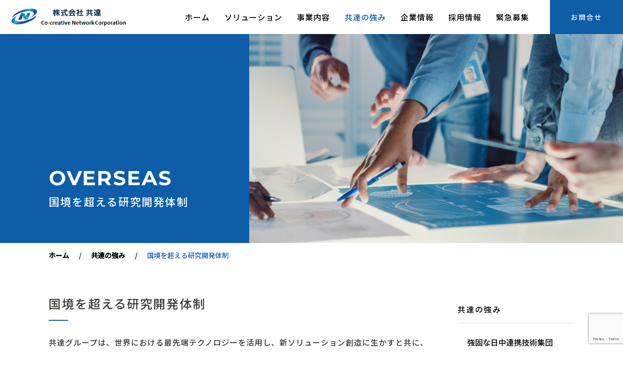

--- FILE ---
content_type: text/html; charset=UTF-8
request_url: https://www.cncsys.co.jp/strength/overseas/
body_size: 60202
content:
<!DOCTYPE html>
<html lang="ja">
<head>
<meta charset="UTF-8">
<meta http-equiv="X-UA-Compatible" content="IE=edge" />
<meta name="format-detection" content="telephone=no">





<meta name="viewport" content="width=device-width,initial-scale=1.0,minimum-scale=1.0,maximum-scale=2.0,user-scalable=1">
<script>
var agent = window.navigator.userAgent.toLowerCase();
var ipad = agent.indexOf('ipad') > -1 || agent.indexOf('macintosh') > -1 && 'ontouchend' in document;
if(ipad == true){
    viewportContent = "width=1200";
    document.querySelector("meta[name='viewport']").setAttribute("content", viewportContent);
}
</script>
<link rel="apple-touch-icon" sizes="180x180" href="https://www.cncsys.co.jp/wp-content/themes/cnc-theme/favicon/apple-touch-icon.png">
<link rel="icon" type="image/png" sizes="32x32" href="https://www.cncsys.co.jp/wp-content/themes/cnc-theme/favicon/favicon-32x32.png">
<link rel="icon" type="image/png" sizes="16x16" href="https://www.cncsys.co.jp/wp-content/themes/cnc-theme/favicon/favicon-16x16.png">

<link rel="mask-icon" href="https://www.cncsys.co.jp/wp-content/themes/cnc-theme/favicon/safari-pinned-tab.svg" color="#5bbad5">
<meta name="msapplication-TileColor" content="#ffffff">
<meta name="theme-color" content="#ffffff">

<script src="https://ajax.googleapis.com/ajax/libs/jquery/1.10.0/jquery.min.js"></script>
<script src="https://www.cncsys.co.jp/wp-content/themes/cnc-theme/common/js/jquery.smallarticles.js"></script>

<script src="https://www.cncsys.co.jp/wp-content/themes/cnc-theme/common/js/jquery.ofi.min.js"></script>

<script src="https://www.cncsys.co.jp/wp-content/themes/cnc-theme/common/js/jquery.collapse.js"></script>
<script type="text/javascript" src="https://code.jquery.com/ui/1.12.0/jquery-ui.min.js"></script>
<link rel="stylesheet" href="https://code.jquery.com/ui/1.12.1/themes/base/jquery-ui.css">
	
<link rel="stylesheet" href="https://www.cncsys.co.jp/wp-content/themes/cnc-theme/common/css/common.css?ver=202011" media="all">

<link rel="preconnect" href="https://fonts.gstatic.com">
<link href="https://fonts.googleapis.com/css2?family=Montserrat:wght@300;400;500;600;700;800;900&family=Lato:wght@300;400;500;600;700&family=Noto+Sans+JP:wght@500&display=swap" rel="stylesheet">
	
	<style>img:is([sizes="auto" i], [sizes^="auto," i]) { contain-intrinsic-size: 3000px 1500px }</style>
	
		<!-- All in One SEO 4.8.0 - aioseo.com -->
		<title>国境を超える研究開発体制 | 株式会社共達</title>
	<meta name="description" content="国境を超える研究開発体制 共達グループは、世界における最先端テクノロジーを活用し、新ソリューション創造に生かす" />
	<meta name="robots" content="max-image-preview:large" />
	<meta name="google-site-verification" content="4xCVnRZR3t2YWM5JsH4_6uuqxIUO0fH-nos0xw533w4" />
	<meta name="msvalidate.01" content="4xCVnRZR3t2YWM5JsH4_6uuqxIUO0fH-nos0xw533w4" />
	<link rel="canonical" href="https://www.cncsys.co.jp/strength/overseas/" />
	<meta name="generator" content="All in One SEO (AIOSEO) 4.8.0" />
		<meta property="og:locale" content="ja_JP" />
		<meta property="og:site_name" content="株式会社共達 | 株式会社共達 | 日本と中国の間に、ITの架け橋をかける企業" />
		<meta property="og:type" content="article" />
		<meta property="og:title" content="国境を超える研究開発体制 | 株式会社共達" />
		<meta property="og:description" content="国境を超える研究開発体制 共達グループは、世界における最先端テクノロジーを活用し、新ソリューション創造に生かす" />
		<meta property="og:url" content="https://www.cncsys.co.jp/strength/overseas/" />
		<meta property="article:published_time" content="2020-12-09T09:04:10+00:00" />
		<meta property="article:modified_time" content="2021-12-10T00:49:27+00:00" />
		<meta name="twitter:card" content="summary_large_image" />
		<meta name="twitter:title" content="国境を超える研究開発体制 | 株式会社共達" />
		<meta name="twitter:description" content="国境を超える研究開発体制 共達グループは、世界における最先端テクノロジーを活用し、新ソリューション創造に生かす" />
		<script type="application/ld+json" class="aioseo-schema">
			{"@context":"https:\/\/schema.org","@graph":[{"@type":"BreadcrumbList","@id":"https:\/\/www.cncsys.co.jp\/strength\/overseas\/#breadcrumblist","itemListElement":[{"@type":"ListItem","@id":"https:\/\/www.cncsys.co.jp\/#listItem","position":1,"name":"\u5bb6","item":"https:\/\/www.cncsys.co.jp\/","nextItem":{"@type":"ListItem","@id":"https:\/\/www.cncsys.co.jp\/strength\/#listItem","name":"\u5171\u9054\u306e\u5f37\u307f"}},{"@type":"ListItem","@id":"https:\/\/www.cncsys.co.jp\/strength\/#listItem","position":2,"name":"\u5171\u9054\u306e\u5f37\u307f","item":"https:\/\/www.cncsys.co.jp\/strength\/","nextItem":{"@type":"ListItem","@id":"https:\/\/www.cncsys.co.jp\/strength\/overseas\/#listItem","name":"\u56fd\u5883\u3092\u8d85\u3048\u308b\u7814\u7a76\u958b\u767a\u4f53\u5236"},"previousItem":{"@type":"ListItem","@id":"https:\/\/www.cncsys.co.jp\/#listItem","name":"\u5bb6"}},{"@type":"ListItem","@id":"https:\/\/www.cncsys.co.jp\/strength\/overseas\/#listItem","position":3,"name":"\u56fd\u5883\u3092\u8d85\u3048\u308b\u7814\u7a76\u958b\u767a\u4f53\u5236","previousItem":{"@type":"ListItem","@id":"https:\/\/www.cncsys.co.jp\/strength\/#listItem","name":"\u5171\u9054\u306e\u5f37\u307f"}}]},{"@type":"Organization","@id":"https:\/\/www.cncsys.co.jp\/#organization","name":"\u682a\u5f0f\u4f1a\u793e\u5171\u9054","description":"\u682a\u5f0f\u4f1a\u793e\u5171\u9054 | \u65e5\u672c\u3068\u4e2d\u56fd\u306e\u9593\u306b\u3001IT\u306e\u67b6\u3051\u6a4b\u3092\u304b\u3051\u308b\u4f01\u696d","url":"https:\/\/www.cncsys.co.jp\/","telephone":"+81362282851","logo":{"@type":"ImageObject","url":"https:\/\/www.cncsys.co.jp\/wp-content\/uploads\/2022\/11\/CNClogo-NEW.png","@id":"https:\/\/www.cncsys.co.jp\/strength\/overseas\/#organizationLogo","width":368,"height":354},"image":{"@id":"https:\/\/www.cncsys.co.jp\/strength\/overseas\/#organizationLogo"}},{"@type":"WebPage","@id":"https:\/\/www.cncsys.co.jp\/strength\/overseas\/#webpage","url":"https:\/\/www.cncsys.co.jp\/strength\/overseas\/","name":"\u56fd\u5883\u3092\u8d85\u3048\u308b\u7814\u7a76\u958b\u767a\u4f53\u5236 | \u682a\u5f0f\u4f1a\u793e\u5171\u9054","description":"\u56fd\u5883\u3092\u8d85\u3048\u308b\u7814\u7a76\u958b\u767a\u4f53\u5236 \u5171\u9054\u30b0\u30eb\u30fc\u30d7\u306f\u3001\u4e16\u754c\u306b\u304a\u3051\u308b\u6700\u5148\u7aef\u30c6\u30af\u30ce\u30ed\u30b8\u30fc\u3092\u6d3b\u7528\u3057\u3001\u65b0\u30bd\u30ea\u30e5\u30fc\u30b7\u30e7\u30f3\u5275\u9020\u306b\u751f\u304b\u3059","inLanguage":"ja","isPartOf":{"@id":"https:\/\/www.cncsys.co.jp\/#website"},"breadcrumb":{"@id":"https:\/\/www.cncsys.co.jp\/strength\/overseas\/#breadcrumblist"},"image":{"@type":"ImageObject","url":"https:\/\/www.cncsys.co.jp\/wp-content\/uploads\/2020\/12\/overseas.jpg","@id":"https:\/\/www.cncsys.co.jp\/strength\/overseas\/#mainImage","width":811,"height":430},"primaryImageOfPage":{"@id":"https:\/\/www.cncsys.co.jp\/strength\/overseas\/#mainImage"},"datePublished":"2020-12-09T18:04:10+09:00","dateModified":"2021-12-10T09:49:27+09:00"},{"@type":"WebSite","@id":"https:\/\/www.cncsys.co.jp\/#website","url":"https:\/\/www.cncsys.co.jp\/","name":"\u682a\u5f0f\u4f1a\u793e\u5171\u9054","description":"\u682a\u5f0f\u4f1a\u793e\u5171\u9054 | \u65e5\u672c\u3068\u4e2d\u56fd\u306e\u9593\u306b\u3001IT\u306e\u67b6\u3051\u6a4b\u3092\u304b\u3051\u308b\u4f01\u696d","inLanguage":"ja","publisher":{"@id":"https:\/\/www.cncsys.co.jp\/#organization"}}]}
		</script>
		<!-- All in One SEO -->

<script type="text/javascript">
/* <![CDATA[ */
window._wpemojiSettings = {"baseUrl":"https:\/\/s.w.org\/images\/core\/emoji\/15.0.3\/72x72\/","ext":".png","svgUrl":"https:\/\/s.w.org\/images\/core\/emoji\/15.0.3\/svg\/","svgExt":".svg","source":{"concatemoji":"https:\/\/www.cncsys.co.jp\/wp-includes\/js\/wp-emoji-release.min.js?ver=6.7.4"}};
/*! This file is auto-generated */
!function(i,n){var o,s,e;function c(e){try{var t={supportTests:e,timestamp:(new Date).valueOf()};sessionStorage.setItem(o,JSON.stringify(t))}catch(e){}}function p(e,t,n){e.clearRect(0,0,e.canvas.width,e.canvas.height),e.fillText(t,0,0);var t=new Uint32Array(e.getImageData(0,0,e.canvas.width,e.canvas.height).data),r=(e.clearRect(0,0,e.canvas.width,e.canvas.height),e.fillText(n,0,0),new Uint32Array(e.getImageData(0,0,e.canvas.width,e.canvas.height).data));return t.every(function(e,t){return e===r[t]})}function u(e,t,n){switch(t){case"flag":return n(e,"\ud83c\udff3\ufe0f\u200d\u26a7\ufe0f","\ud83c\udff3\ufe0f\u200b\u26a7\ufe0f")?!1:!n(e,"\ud83c\uddfa\ud83c\uddf3","\ud83c\uddfa\u200b\ud83c\uddf3")&&!n(e,"\ud83c\udff4\udb40\udc67\udb40\udc62\udb40\udc65\udb40\udc6e\udb40\udc67\udb40\udc7f","\ud83c\udff4\u200b\udb40\udc67\u200b\udb40\udc62\u200b\udb40\udc65\u200b\udb40\udc6e\u200b\udb40\udc67\u200b\udb40\udc7f");case"emoji":return!n(e,"\ud83d\udc26\u200d\u2b1b","\ud83d\udc26\u200b\u2b1b")}return!1}function f(e,t,n){var r="undefined"!=typeof WorkerGlobalScope&&self instanceof WorkerGlobalScope?new OffscreenCanvas(300,150):i.createElement("canvas"),a=r.getContext("2d",{willReadFrequently:!0}),o=(a.textBaseline="top",a.font="600 32px Arial",{});return e.forEach(function(e){o[e]=t(a,e,n)}),o}function t(e){var t=i.createElement("script");t.src=e,t.defer=!0,i.head.appendChild(t)}"undefined"!=typeof Promise&&(o="wpEmojiSettingsSupports",s=["flag","emoji"],n.supports={everything:!0,everythingExceptFlag:!0},e=new Promise(function(e){i.addEventListener("DOMContentLoaded",e,{once:!0})}),new Promise(function(t){var n=function(){try{var e=JSON.parse(sessionStorage.getItem(o));if("object"==typeof e&&"number"==typeof e.timestamp&&(new Date).valueOf()<e.timestamp+604800&&"object"==typeof e.supportTests)return e.supportTests}catch(e){}return null}();if(!n){if("undefined"!=typeof Worker&&"undefined"!=typeof OffscreenCanvas&&"undefined"!=typeof URL&&URL.createObjectURL&&"undefined"!=typeof Blob)try{var e="postMessage("+f.toString()+"("+[JSON.stringify(s),u.toString(),p.toString()].join(",")+"));",r=new Blob([e],{type:"text/javascript"}),a=new Worker(URL.createObjectURL(r),{name:"wpTestEmojiSupports"});return void(a.onmessage=function(e){c(n=e.data),a.terminate(),t(n)})}catch(e){}c(n=f(s,u,p))}t(n)}).then(function(e){for(var t in e)n.supports[t]=e[t],n.supports.everything=n.supports.everything&&n.supports[t],"flag"!==t&&(n.supports.everythingExceptFlag=n.supports.everythingExceptFlag&&n.supports[t]);n.supports.everythingExceptFlag=n.supports.everythingExceptFlag&&!n.supports.flag,n.DOMReady=!1,n.readyCallback=function(){n.DOMReady=!0}}).then(function(){return e}).then(function(){var e;n.supports.everything||(n.readyCallback(),(e=n.source||{}).concatemoji?t(e.concatemoji):e.wpemoji&&e.twemoji&&(t(e.twemoji),t(e.wpemoji)))}))}((window,document),window._wpemojiSettings);
/* ]]> */
</script>
<style id='wp-emoji-styles-inline-css' type='text/css'>

	img.wp-smiley, img.emoji {
		display: inline !important;
		border: none !important;
		box-shadow: none !important;
		height: 1em !important;
		width: 1em !important;
		margin: 0 0.07em !important;
		vertical-align: -0.1em !important;
		background: none !important;
		padding: 0 !important;
	}
</style>
<link rel='stylesheet' id='wp-block-library-css' href='https://www.cncsys.co.jp/wp-includes/css/dist/block-library/style.min.css?ver=6.7.4' type='text/css' media='all' />
<style id='classic-theme-styles-inline-css' type='text/css'>
/*! This file is auto-generated */
.wp-block-button__link{color:#fff;background-color:#32373c;border-radius:9999px;box-shadow:none;text-decoration:none;padding:calc(.667em + 2px) calc(1.333em + 2px);font-size:1.125em}.wp-block-file__button{background:#32373c;color:#fff;text-decoration:none}
</style>
<style id='global-styles-inline-css' type='text/css'>
:root{--wp--preset--aspect-ratio--square: 1;--wp--preset--aspect-ratio--4-3: 4/3;--wp--preset--aspect-ratio--3-4: 3/4;--wp--preset--aspect-ratio--3-2: 3/2;--wp--preset--aspect-ratio--2-3: 2/3;--wp--preset--aspect-ratio--16-9: 16/9;--wp--preset--aspect-ratio--9-16: 9/16;--wp--preset--color--black: #000000;--wp--preset--color--cyan-bluish-gray: #abb8c3;--wp--preset--color--white: #ffffff;--wp--preset--color--pale-pink: #f78da7;--wp--preset--color--vivid-red: #cf2e2e;--wp--preset--color--luminous-vivid-orange: #ff6900;--wp--preset--color--luminous-vivid-amber: #fcb900;--wp--preset--color--light-green-cyan: #7bdcb5;--wp--preset--color--vivid-green-cyan: #00d084;--wp--preset--color--pale-cyan-blue: #8ed1fc;--wp--preset--color--vivid-cyan-blue: #0693e3;--wp--preset--color--vivid-purple: #9b51e0;--wp--preset--gradient--vivid-cyan-blue-to-vivid-purple: linear-gradient(135deg,rgba(6,147,227,1) 0%,rgb(155,81,224) 100%);--wp--preset--gradient--light-green-cyan-to-vivid-green-cyan: linear-gradient(135deg,rgb(122,220,180) 0%,rgb(0,208,130) 100%);--wp--preset--gradient--luminous-vivid-amber-to-luminous-vivid-orange: linear-gradient(135deg,rgba(252,185,0,1) 0%,rgba(255,105,0,1) 100%);--wp--preset--gradient--luminous-vivid-orange-to-vivid-red: linear-gradient(135deg,rgba(255,105,0,1) 0%,rgb(207,46,46) 100%);--wp--preset--gradient--very-light-gray-to-cyan-bluish-gray: linear-gradient(135deg,rgb(238,238,238) 0%,rgb(169,184,195) 100%);--wp--preset--gradient--cool-to-warm-spectrum: linear-gradient(135deg,rgb(74,234,220) 0%,rgb(151,120,209) 20%,rgb(207,42,186) 40%,rgb(238,44,130) 60%,rgb(251,105,98) 80%,rgb(254,248,76) 100%);--wp--preset--gradient--blush-light-purple: linear-gradient(135deg,rgb(255,206,236) 0%,rgb(152,150,240) 100%);--wp--preset--gradient--blush-bordeaux: linear-gradient(135deg,rgb(254,205,165) 0%,rgb(254,45,45) 50%,rgb(107,0,62) 100%);--wp--preset--gradient--luminous-dusk: linear-gradient(135deg,rgb(255,203,112) 0%,rgb(199,81,192) 50%,rgb(65,88,208) 100%);--wp--preset--gradient--pale-ocean: linear-gradient(135deg,rgb(255,245,203) 0%,rgb(182,227,212) 50%,rgb(51,167,181) 100%);--wp--preset--gradient--electric-grass: linear-gradient(135deg,rgb(202,248,128) 0%,rgb(113,206,126) 100%);--wp--preset--gradient--midnight: linear-gradient(135deg,rgb(2,3,129) 0%,rgb(40,116,252) 100%);--wp--preset--font-size--small: 13px;--wp--preset--font-size--medium: 20px;--wp--preset--font-size--large: 36px;--wp--preset--font-size--x-large: 42px;--wp--preset--spacing--20: 0.44rem;--wp--preset--spacing--30: 0.67rem;--wp--preset--spacing--40: 1rem;--wp--preset--spacing--50: 1.5rem;--wp--preset--spacing--60: 2.25rem;--wp--preset--spacing--70: 3.38rem;--wp--preset--spacing--80: 5.06rem;--wp--preset--shadow--natural: 6px 6px 9px rgba(0, 0, 0, 0.2);--wp--preset--shadow--deep: 12px 12px 50px rgba(0, 0, 0, 0.4);--wp--preset--shadow--sharp: 6px 6px 0px rgba(0, 0, 0, 0.2);--wp--preset--shadow--outlined: 6px 6px 0px -3px rgba(255, 255, 255, 1), 6px 6px rgba(0, 0, 0, 1);--wp--preset--shadow--crisp: 6px 6px 0px rgba(0, 0, 0, 1);}:where(.is-layout-flex){gap: 0.5em;}:where(.is-layout-grid){gap: 0.5em;}body .is-layout-flex{display: flex;}.is-layout-flex{flex-wrap: wrap;align-items: center;}.is-layout-flex > :is(*, div){margin: 0;}body .is-layout-grid{display: grid;}.is-layout-grid > :is(*, div){margin: 0;}:where(.wp-block-columns.is-layout-flex){gap: 2em;}:where(.wp-block-columns.is-layout-grid){gap: 2em;}:where(.wp-block-post-template.is-layout-flex){gap: 1.25em;}:where(.wp-block-post-template.is-layout-grid){gap: 1.25em;}.has-black-color{color: var(--wp--preset--color--black) !important;}.has-cyan-bluish-gray-color{color: var(--wp--preset--color--cyan-bluish-gray) !important;}.has-white-color{color: var(--wp--preset--color--white) !important;}.has-pale-pink-color{color: var(--wp--preset--color--pale-pink) !important;}.has-vivid-red-color{color: var(--wp--preset--color--vivid-red) !important;}.has-luminous-vivid-orange-color{color: var(--wp--preset--color--luminous-vivid-orange) !important;}.has-luminous-vivid-amber-color{color: var(--wp--preset--color--luminous-vivid-amber) !important;}.has-light-green-cyan-color{color: var(--wp--preset--color--light-green-cyan) !important;}.has-vivid-green-cyan-color{color: var(--wp--preset--color--vivid-green-cyan) !important;}.has-pale-cyan-blue-color{color: var(--wp--preset--color--pale-cyan-blue) !important;}.has-vivid-cyan-blue-color{color: var(--wp--preset--color--vivid-cyan-blue) !important;}.has-vivid-purple-color{color: var(--wp--preset--color--vivid-purple) !important;}.has-black-background-color{background-color: var(--wp--preset--color--black) !important;}.has-cyan-bluish-gray-background-color{background-color: var(--wp--preset--color--cyan-bluish-gray) !important;}.has-white-background-color{background-color: var(--wp--preset--color--white) !important;}.has-pale-pink-background-color{background-color: var(--wp--preset--color--pale-pink) !important;}.has-vivid-red-background-color{background-color: var(--wp--preset--color--vivid-red) !important;}.has-luminous-vivid-orange-background-color{background-color: var(--wp--preset--color--luminous-vivid-orange) !important;}.has-luminous-vivid-amber-background-color{background-color: var(--wp--preset--color--luminous-vivid-amber) !important;}.has-light-green-cyan-background-color{background-color: var(--wp--preset--color--light-green-cyan) !important;}.has-vivid-green-cyan-background-color{background-color: var(--wp--preset--color--vivid-green-cyan) !important;}.has-pale-cyan-blue-background-color{background-color: var(--wp--preset--color--pale-cyan-blue) !important;}.has-vivid-cyan-blue-background-color{background-color: var(--wp--preset--color--vivid-cyan-blue) !important;}.has-vivid-purple-background-color{background-color: var(--wp--preset--color--vivid-purple) !important;}.has-black-border-color{border-color: var(--wp--preset--color--black) !important;}.has-cyan-bluish-gray-border-color{border-color: var(--wp--preset--color--cyan-bluish-gray) !important;}.has-white-border-color{border-color: var(--wp--preset--color--white) !important;}.has-pale-pink-border-color{border-color: var(--wp--preset--color--pale-pink) !important;}.has-vivid-red-border-color{border-color: var(--wp--preset--color--vivid-red) !important;}.has-luminous-vivid-orange-border-color{border-color: var(--wp--preset--color--luminous-vivid-orange) !important;}.has-luminous-vivid-amber-border-color{border-color: var(--wp--preset--color--luminous-vivid-amber) !important;}.has-light-green-cyan-border-color{border-color: var(--wp--preset--color--light-green-cyan) !important;}.has-vivid-green-cyan-border-color{border-color: var(--wp--preset--color--vivid-green-cyan) !important;}.has-pale-cyan-blue-border-color{border-color: var(--wp--preset--color--pale-cyan-blue) !important;}.has-vivid-cyan-blue-border-color{border-color: var(--wp--preset--color--vivid-cyan-blue) !important;}.has-vivid-purple-border-color{border-color: var(--wp--preset--color--vivid-purple) !important;}.has-vivid-cyan-blue-to-vivid-purple-gradient-background{background: var(--wp--preset--gradient--vivid-cyan-blue-to-vivid-purple) !important;}.has-light-green-cyan-to-vivid-green-cyan-gradient-background{background: var(--wp--preset--gradient--light-green-cyan-to-vivid-green-cyan) !important;}.has-luminous-vivid-amber-to-luminous-vivid-orange-gradient-background{background: var(--wp--preset--gradient--luminous-vivid-amber-to-luminous-vivid-orange) !important;}.has-luminous-vivid-orange-to-vivid-red-gradient-background{background: var(--wp--preset--gradient--luminous-vivid-orange-to-vivid-red) !important;}.has-very-light-gray-to-cyan-bluish-gray-gradient-background{background: var(--wp--preset--gradient--very-light-gray-to-cyan-bluish-gray) !important;}.has-cool-to-warm-spectrum-gradient-background{background: var(--wp--preset--gradient--cool-to-warm-spectrum) !important;}.has-blush-light-purple-gradient-background{background: var(--wp--preset--gradient--blush-light-purple) !important;}.has-blush-bordeaux-gradient-background{background: var(--wp--preset--gradient--blush-bordeaux) !important;}.has-luminous-dusk-gradient-background{background: var(--wp--preset--gradient--luminous-dusk) !important;}.has-pale-ocean-gradient-background{background: var(--wp--preset--gradient--pale-ocean) !important;}.has-electric-grass-gradient-background{background: var(--wp--preset--gradient--electric-grass) !important;}.has-midnight-gradient-background{background: var(--wp--preset--gradient--midnight) !important;}.has-small-font-size{font-size: var(--wp--preset--font-size--small) !important;}.has-medium-font-size{font-size: var(--wp--preset--font-size--medium) !important;}.has-large-font-size{font-size: var(--wp--preset--font-size--large) !important;}.has-x-large-font-size{font-size: var(--wp--preset--font-size--x-large) !important;}
:where(.wp-block-post-template.is-layout-flex){gap: 1.25em;}:where(.wp-block-post-template.is-layout-grid){gap: 1.25em;}
:where(.wp-block-columns.is-layout-flex){gap: 2em;}:where(.wp-block-columns.is-layout-grid){gap: 2em;}
:root :where(.wp-block-pullquote){font-size: 1.5em;line-height: 1.6;}
</style>
<link rel='stylesheet' id='contact-form-7-css' href='https://www.cncsys.co.jp/wp-content/plugins/contact-form-7/includes/css/styles.css?ver=5.7.2' type='text/css' media='all' />
<link rel='stylesheet' id='contact-form-7-confirm-css' href='https://www.cncsys.co.jp/wp-content/plugins/contact-form-7-add-confirm/includes/css/styles.css?ver=5.1' type='text/css' media='all' />
<style id='akismet-widget-style-inline-css' type='text/css'>

			.a-stats {
				--akismet-color-mid-green: #357b49;
				--akismet-color-white: #fff;
				--akismet-color-light-grey: #f6f7f7;

				max-width: 350px;
				width: auto;
			}

			.a-stats * {
				all: unset;
				box-sizing: border-box;
			}

			.a-stats strong {
				font-weight: 600;
			}

			.a-stats a.a-stats__link,
			.a-stats a.a-stats__link:visited,
			.a-stats a.a-stats__link:active {
				background: var(--akismet-color-mid-green);
				border: none;
				box-shadow: none;
				border-radius: 8px;
				color: var(--akismet-color-white);
				cursor: pointer;
				display: block;
				font-family: -apple-system, BlinkMacSystemFont, 'Segoe UI', 'Roboto', 'Oxygen-Sans', 'Ubuntu', 'Cantarell', 'Helvetica Neue', sans-serif;
				font-weight: 500;
				padding: 12px;
				text-align: center;
				text-decoration: none;
				transition: all 0.2s ease;
			}

			/* Extra specificity to deal with TwentyTwentyOne focus style */
			.widget .a-stats a.a-stats__link:focus {
				background: var(--akismet-color-mid-green);
				color: var(--akismet-color-white);
				text-decoration: none;
			}

			.a-stats a.a-stats__link:hover {
				filter: brightness(110%);
				box-shadow: 0 4px 12px rgba(0, 0, 0, 0.06), 0 0 2px rgba(0, 0, 0, 0.16);
			}

			.a-stats .count {
				color: var(--akismet-color-white);
				display: block;
				font-size: 1.5em;
				line-height: 1.4;
				padding: 0 13px;
				white-space: nowrap;
			}
		
</style>
<script type="text/javascript" src="https://www.cncsys.co.jp/wp-includes/js/jquery/jquery.min.js?ver=3.7.1" id="jquery-core-js"></script>
<script type="text/javascript" src="https://www.cncsys.co.jp/wp-includes/js/jquery/jquery-migrate.min.js?ver=3.4.1" id="jquery-migrate-js"></script>
<link rel="https://api.w.org/" href="https://www.cncsys.co.jp/wp-json/" /><link rel="alternate" title="JSON" type="application/json" href="https://www.cncsys.co.jp/wp-json/wp/v2/pages/46" /><link rel="EditURI" type="application/rsd+xml" title="RSD" href="https://www.cncsys.co.jp/xmlrpc.php?rsd" />
<meta name="generator" content="WordPress 6.7.4" />
<link rel='shortlink' href='https://www.cncsys.co.jp/?p=46' />
<link rel="alternate" title="oEmbed (JSON)" type="application/json+oembed" href="https://www.cncsys.co.jp/wp-json/oembed/1.0/embed?url=https%3A%2F%2Fwww.cncsys.co.jp%2Fstrength%2Foverseas%2F" />
<link rel="alternate" title="oEmbed (XML)" type="text/xml+oembed" href="https://www.cncsys.co.jp/wp-json/oembed/1.0/embed?url=https%3A%2F%2Fwww.cncsys.co.jp%2Fstrength%2Foverseas%2F&#038;format=xml" />


<link rel="stylesheet" href="https://www.cncsys.co.jp/wp-content/themes/cnc-theme/css/page.css?ver=202011" media="screen, print">

<style>
	.h_type00:after{ 
		background-image: url(https://www.cncsys.co.jp/wp-content/uploads/2020/12/overseas.jpg);
	} 

	@media screen and (max-width:767px){

		.h_type00:after{ 
			display: none;
		} 
		.h_type00{ 
			background-image: url(https://www.cncsys.co.jp/wp-content/uploads/2020/12/overseas.jpg);
		} 
	}
</style>

  <script>
  
  $(document).ready(function() {
    
    
    
  });
  

  </script>


</head>
<body data-rsssl=1>


<div class="body_wrapper">
	<header id="header" class="intro_section content">
		<div class="inner">

								<a id="h_logo" href="https://www.cncsys.co.jp/"><img src="https://www.cncsys.co.jp/wp-content/themes/cnc-theme/common/img/header/h_logo.png" width="249" alt="株式会社共達"></a>
				
				
				<a href="tel:03-6228-2851" class="sp_mode telsp"><img src="https://www.cncsys.co.jp/wp-content/themes/cnc-theme/common/img/header/telsp.png" alt="03-6228-2851"><span>TEL</span></a>
				<a href="https://www.cncsys.co.jp/contact/" class="sp_mode mailsp"><img src="https://www.cncsys.co.jp/wp-content/themes/cnc-theme/common/img/header/mailsp.png" alt=""><span>お問合せ</span></a>


				<nav id="site-navigation" class="clearafterme">

					<div class="menu-gnav-container"><ul id="menu-gnav" class="menu"><li id="menu-item-5" class="menu-item menu-item-type-custom menu-item-object-custom menu-item-home"><a href="https://www.cncsys.co.jp/"><span class="txt">ホーム</span></a></li>
<li id="menu-item-6" class="menu-item menu-item-type-post_type menu-item-object-page menu-item-has-children"><a href="https://www.cncsys.co.jp/solutions/"><span class="txt">ソリューション</span></a>
<ul class="sub-menu">
<li id="menu-item-2457" class="menu-item menu-item-type-custom menu-item-object-custom"><a href="http://www.cncforce.co.jp/"><span class="txt">Salesforce</span></a></li>
<li id="menu-item-1996" class="menu-item menu-item-type-post_type menu-item-object-page"><a href="https://www.cncsys.co.jp/solutions/ai-quick-finder/"><img width="400" height="132" src="https://www.cncsys.co.jp/wp-content/uploads/2021/04/ai-s-s.jpg" class="nav_thumb my_thumb object-fit-img wp-post-image" alt="" title="" decoding="async" fetchpriority="high" srcset="https://www.cncsys.co.jp/wp-content/uploads/2021/04/ai-s-s.jpg 1300w, https://www.cncsys.co.jp/wp-content/uploads/2021/04/ai-s-s-300x99.jpg 300w, https://www.cncsys.co.jp/wp-content/uploads/2021/04/ai-s-s-1024x339.jpg 1024w, https://www.cncsys.co.jp/wp-content/uploads/2021/04/ai-s-s-768x254.jpg 768w" sizes="(max-width: 400px) 100vw, 400px" /><span class="txt">AI Quick Finder</span></a></li>
<li id="menu-item-78" class="menu-item menu-item-type-post_type menu-item-object-page"><a href="https://www.cncsys.co.jp/solutions/sr-face/"><img width="400" height="132" src="https://www.cncsys.co.jp/wp-content/uploads/2020/12/sr.jpg" class="nav_thumb my_thumb object-fit-img wp-post-image" alt="" title="" decoding="async" srcset="https://www.cncsys.co.jp/wp-content/uploads/2020/12/sr.jpg 1300w, https://www.cncsys.co.jp/wp-content/uploads/2020/12/sr-300x99.jpg 300w, https://www.cncsys.co.jp/wp-content/uploads/2020/12/sr-1024x339.jpg 1024w, https://www.cncsys.co.jp/wp-content/uploads/2020/12/sr-768x254.jpg 768w" sizes="(max-width: 400px) 100vw, 400px" /><span class="txt">SR-Face</span></a></li>
<li id="menu-item-77" class="menu-item menu-item-type-post_type menu-item-object-page"><a href="https://www.cncsys.co.jp/solutions/quick-restaurant/"><img width="400" height="132" src="https://www.cncsys.co.jp/wp-content/uploads/2020/12/グループ-193.jpg" class="nav_thumb my_thumb object-fit-img wp-post-image" alt="" title="" decoding="async" srcset="https://www.cncsys.co.jp/wp-content/uploads/2020/12/グループ-193.jpg 1300w, https://www.cncsys.co.jp/wp-content/uploads/2020/12/グループ-193-300x99.jpg 300w, https://www.cncsys.co.jp/wp-content/uploads/2020/12/グループ-193-1024x339.jpg 1024w, https://www.cncsys.co.jp/wp-content/uploads/2020/12/グループ-193-768x254.jpg 768w" sizes="(max-width: 400px) 100vw, 400px" /><span class="txt">Quick Restaurant</span></a></li>
<li id="menu-item-76" class="menu-item menu-item-type-post_type menu-item-object-page"><a href="https://www.cncsys.co.jp/solutions/cnc-migration-solutions/"><img width="400" height="132" src="https://www.cncsys.co.jp/wp-content/uploads/2020/12/cnc.jpg" class="nav_thumb my_thumb object-fit-img wp-post-image" alt="" title="" decoding="async" srcset="https://www.cncsys.co.jp/wp-content/uploads/2020/12/cnc.jpg 1300w, https://www.cncsys.co.jp/wp-content/uploads/2020/12/cnc-300x99.jpg 300w, https://www.cncsys.co.jp/wp-content/uploads/2020/12/cnc-1024x339.jpg 1024w, https://www.cncsys.co.jp/wp-content/uploads/2020/12/cnc-768x254.jpg 768w" sizes="(max-width: 400px) 100vw, 400px" /><span class="txt">CNC Migration Solutions</span></a></li>
</ul>
</li>
<li id="menu-item-79" class="menu-item menu-item-type-post_type menu-item-object-page menu-item-has-children"><a href="https://www.cncsys.co.jp/business/"><span class="txt">事業内容</span></a>
<ul class="sub-menu">
<li id="menu-item-83" class="menu-item menu-item-type-post_type menu-item-object-page"><a href="https://www.cncsys.co.jp/business/solution-service/"><img width="400" height="206" src="https://www.cncsys.co.jp/wp-content/uploads/2020/12/business1b.jpg" class="nav_thumb my_thumb object-fit-img wp-post-image" alt="" title="" decoding="async" srcset="https://www.cncsys.co.jp/wp-content/uploads/2020/12/business1b.jpg 833w, https://www.cncsys.co.jp/wp-content/uploads/2020/12/business1b-300x155.jpg 300w, https://www.cncsys.co.jp/wp-content/uploads/2020/12/business1b-768x396.jpg 768w" sizes="(max-width: 400px) 100vw, 400px" /><span class="txt">サービスメニュー</span></a></li>
<li id="menu-item-81" class="menu-item menu-item-type-post_type menu-item-object-page"><a href="https://www.cncsys.co.jp/business/system/"><img width="400" height="225" src="https://www.cncsys.co.jp/wp-content/uploads/2020/12/businessfield_top.jpg" class="nav_thumb my_thumb object-fit-img wp-post-image" alt="" title="" decoding="async" srcset="https://www.cncsys.co.jp/wp-content/uploads/2020/12/businessfield_top.jpg 1000w, https://www.cncsys.co.jp/wp-content/uploads/2020/12/businessfield_top-300x169.jpg 300w, https://www.cncsys.co.jp/wp-content/uploads/2020/12/businessfield_top-768x432.jpg 768w" sizes="(max-width: 400px) 100vw, 400px" /><span class="txt">コア業務分野</span></a></li>
<li id="menu-item-82" class="menu-item menu-item-type-post_type menu-item-object-page"><a href="https://www.cncsys.co.jp/business/software/"><img width="400" height="264" src="https://www.cncsys.co.jp/wp-content/uploads/2020/12/off.jpg" class="nav_thumb my_thumb object-fit-img wp-post-image" alt="" title="" decoding="async" srcset="https://www.cncsys.co.jp/wp-content/uploads/2020/12/off.jpg 651w, https://www.cncsys.co.jp/wp-content/uploads/2020/12/off-300x198.jpg 300w" sizes="(max-width: 400px) 100vw, 400px" /><span class="txt">コアソリューション</span></a></li>
<li id="menu-item-80" class="menu-item menu-item-type-post_type menu-item-object-page"><a href="https://www.cncsys.co.jp/business/dx/"><img width="400" height="219" src="https://www.cncsys.co.jp/wp-content/uploads/2020/12/dx.jpg" class="nav_thumb my_thumb object-fit-img wp-post-image" alt="" title="" decoding="async" srcset="https://www.cncsys.co.jp/wp-content/uploads/2020/12/dx.jpg 786w, https://www.cncsys.co.jp/wp-content/uploads/2020/12/dx-300x164.jpg 300w, https://www.cncsys.co.jp/wp-content/uploads/2020/12/dx-768x420.jpg 768w" sizes="(max-width: 400px) 100vw, 400px" /><span class="txt">DXの取り組み</span></a></li>
</ul>
</li>
<li id="menu-item-95" class="menu-item menu-item-type-post_type menu-item-object-page current-page-ancestor current-menu-ancestor current-menu-parent current-page-parent current_page_parent current_page_ancestor menu-item-has-children"><a href="https://www.cncsys.co.jp/strength/"><span class="txt">共達の強み</span></a>
<ul class="sub-menu">
<li id="menu-item-97" class="menu-item menu-item-type-post_type menu-item-object-page"><a href="https://www.cncsys.co.jp/strength/china/"><img width="400" height="250" src="https://www.cncsys.co.jp/wp-content/uploads/2020/12/china.jpg" class="nav_thumb my_thumb object-fit-img wp-post-image" alt="" title="" decoding="async" srcset="https://www.cncsys.co.jp/wp-content/uploads/2020/12/china.jpg 687w, https://www.cncsys.co.jp/wp-content/uploads/2020/12/china-300x188.jpg 300w" sizes="(max-width: 400px) 100vw, 400px" /><span class="txt">強固な日中連携技術集団</span></a></li>
<li id="menu-item-98" class="menu-item menu-item-type-post_type menu-item-object-page current-menu-item page_item page-item-46 current_page_item"><a href="https://www.cncsys.co.jp/strength/overseas/"><img width="400" height="212" src="https://www.cncsys.co.jp/wp-content/uploads/2020/12/overseas.jpg" class="nav_thumb my_thumb object-fit-img wp-post-image" alt="" title="" decoding="async" srcset="https://www.cncsys.co.jp/wp-content/uploads/2020/12/overseas.jpg 811w, https://www.cncsys.co.jp/wp-content/uploads/2020/12/overseas-300x159.jpg 300w, https://www.cncsys.co.jp/wp-content/uploads/2020/12/overseas-768x407.jpg 768w" sizes="(max-width: 400px) 100vw, 400px" /><span class="txt">国境を超える研究開発体制</span></a></li>
<li id="menu-item-96" class="menu-item menu-item-type-post_type menu-item-object-page"><a href="https://www.cncsys.co.jp/strength/off-shore/"><img width="400" height="264" src="https://www.cncsys.co.jp/wp-content/uploads/2020/12/off.jpg" class="nav_thumb my_thumb object-fit-img wp-post-image" alt="" title="" decoding="async" srcset="https://www.cncsys.co.jp/wp-content/uploads/2020/12/off.jpg 651w, https://www.cncsys.co.jp/wp-content/uploads/2020/12/off-300x198.jpg 300w" sizes="(max-width: 400px) 100vw, 400px" /><span class="txt">オフショア開発</span></a></li>
</ul>
</li>
<li id="menu-item-85" class="menu-item menu-item-type-post_type menu-item-object-page menu-item-has-children"><a href="https://www.cncsys.co.jp/company/"><span class="txt">企業情報</span></a>
<ul class="sub-menu">
<li id="menu-item-92" class="menu-item menu-item-type-post_type menu-item-object-page"><a href="https://www.cncsys.co.jp/company/message/"><img width="400" height="189" src="https://www.cncsys.co.jp/wp-content/uploads/2020/12/message.jpg" class="nav_thumb my_thumb object-fit-img wp-post-image" alt="" title="" decoding="async" srcset="https://www.cncsys.co.jp/wp-content/uploads/2020/12/message.jpg 910w, https://www.cncsys.co.jp/wp-content/uploads/2020/12/message-300x142.jpg 300w, https://www.cncsys.co.jp/wp-content/uploads/2020/12/message-768x363.jpg 768w" sizes="(max-width: 400px) 100vw, 400px" /><span class="txt">社長メッセージ</span></a></li>
<li id="menu-item-93" class="menu-item menu-item-type-post_type menu-item-object-page"><a href="https://www.cncsys.co.jp/company/vision/"><img width="400" height="226" src="https://www.cncsys.co.jp/wp-content/uploads/2020/12/vision.jpg" class="nav_thumb my_thumb object-fit-img wp-post-image" alt="" title="" decoding="async" srcset="https://www.cncsys.co.jp/wp-content/uploads/2020/12/vision.jpg 761w, https://www.cncsys.co.jp/wp-content/uploads/2020/12/vision-300x170.jpg 300w" sizes="(max-width: 400px) 100vw, 400px" /><span class="txt">経営理念</span></a></li>
<li id="menu-item-88" class="menu-item menu-item-type-post_type menu-item-object-page"><a href="https://www.cncsys.co.jp/company/future/"><img width="400" height="225" src="https://www.cncsys.co.jp/wp-content/uploads/2020/12/future.jpg" class="nav_thumb my_thumb object-fit-img wp-post-image" alt="" title="" decoding="async" srcset="https://www.cncsys.co.jp/wp-content/uploads/2020/12/future.jpg 765w, https://www.cncsys.co.jp/wp-content/uploads/2020/12/future-300x169.jpg 300w" sizes="(max-width: 400px) 100vw, 400px" /><span class="txt">共達の未来</span></a></li>
<li id="menu-item-87" class="menu-item menu-item-type-post_type menu-item-object-page"><a href="https://www.cncsys.co.jp/company/about/"><img width="400" height="220" src="https://www.cncsys.co.jp/wp-content/uploads/2020/12/about.jpg" class="nav_thumb my_thumb object-fit-img wp-post-image" alt="" title="" decoding="async" srcset="https://www.cncsys.co.jp/wp-content/uploads/2020/12/about.jpg 781w, https://www.cncsys.co.jp/wp-content/uploads/2020/12/about-300x165.jpg 300w, https://www.cncsys.co.jp/wp-content/uploads/2020/12/about-768x423.jpg 768w" sizes="(max-width: 400px) 100vw, 400px" /><span class="txt">会社概要</span></a></li>
<li id="menu-item-91" class="menu-item menu-item-type-post_type menu-item-object-page"><a href="https://www.cncsys.co.jp/company/history/"><img width="400" height="220" src="https://www.cncsys.co.jp/wp-content/uploads/2020/12/history.jpg" class="nav_thumb my_thumb object-fit-img wp-post-image" alt="" title="" decoding="async" srcset="https://www.cncsys.co.jp/wp-content/uploads/2020/12/history.jpg 781w, https://www.cncsys.co.jp/wp-content/uploads/2020/12/history-300x165.jpg 300w, https://www.cncsys.co.jp/wp-content/uploads/2020/12/history-768x423.jpg 768w" sizes="(max-width: 400px) 100vw, 400px" /><span class="txt">沿革</span></a></li>
<li id="menu-item-90" class="menu-item menu-item-type-post_type menu-item-object-page"><a href="https://www.cncsys.co.jp/company/access/"><img width="400" height="235" src="https://www.cncsys.co.jp/wp-content/uploads/2020/12/access.jpg" class="nav_thumb my_thumb object-fit-img wp-post-image" alt="" title="" decoding="async" srcset="https://www.cncsys.co.jp/wp-content/uploads/2020/12/access.jpg 733w, https://www.cncsys.co.jp/wp-content/uploads/2020/12/access-300x176.jpg 300w" sizes="(max-width: 400px) 100vw, 400px" /><span class="txt">拠点所在地</span></a></li>
<li id="menu-item-94" class="menu-item menu-item-type-post_type menu-item-object-page"><a href="https://www.cncsys.co.jp/company/group/"><img width="400" height="224" src="https://www.cncsys.co.jp/wp-content/uploads/2020/12/group.jpg" class="nav_thumb my_thumb object-fit-img wp-post-image" alt="" title="" decoding="async" srcset="https://www.cncsys.co.jp/wp-content/uploads/2020/12/group.jpg 769w, https://www.cncsys.co.jp/wp-content/uploads/2020/12/group-300x168.jpg 300w" sizes="(max-width: 400px) 100vw, 400px" /><span class="txt">関連会社</span></a></li>
<li id="menu-item-86" class="menu-item menu-item-type-post_type menu-item-object-page"><a href="https://www.cncsys.co.jp/company/clients/"><img width="400" height="213" src="https://www.cncsys.co.jp/wp-content/uploads/2020/12/clients.jpg" class="nav_thumb my_thumb object-fit-img wp-post-image" alt="" title="" decoding="async" srcset="https://www.cncsys.co.jp/wp-content/uploads/2020/12/clients.jpg 809w, https://www.cncsys.co.jp/wp-content/uploads/2020/12/clients-300x159.jpg 300w, https://www.cncsys.co.jp/wp-content/uploads/2020/12/clients-768x408.jpg 768w" sizes="(max-width: 400px) 100vw, 400px" /><span class="txt">主要取引先と加盟団体</span></a></li>
<li id="menu-item-2718" class="menu-item menu-item-type-post_type menu-item-object-page"><a href="https://www.cncsys.co.jp/company/sustainability/"><img width="400" height="213" src="https://www.cncsys.co.jp/wp-content/uploads/2020/12/clients.jpg" class="nav_thumb my_thumb object-fit-img wp-post-image" alt="" title="" decoding="async" srcset="https://www.cncsys.co.jp/wp-content/uploads/2020/12/clients.jpg 809w, https://www.cncsys.co.jp/wp-content/uploads/2020/12/clients-300x159.jpg 300w, https://www.cncsys.co.jp/wp-content/uploads/2020/12/clients-768x408.jpg 768w" sizes="(max-width: 400px) 100vw, 400px" /><span class="txt">サステナビリティに関する基本方針</span></a></li>
<li id="menu-item-2717" class="menu-item menu-item-type-post_type menu-item-object-page"><a href="https://www.cncsys.co.jp/company/sdgs/"><img width="400" height="213" src="https://www.cncsys.co.jp/wp-content/uploads/2020/12/clients.jpg" class="nav_thumb my_thumb object-fit-img wp-post-image" alt="" title="" decoding="async" srcset="https://www.cncsys.co.jp/wp-content/uploads/2020/12/clients.jpg 809w, https://www.cncsys.co.jp/wp-content/uploads/2020/12/clients-300x159.jpg 300w, https://www.cncsys.co.jp/wp-content/uploads/2020/12/clients-768x408.jpg 768w" sizes="(max-width: 400px) 100vw, 400px" /><span class="txt">共達のSDGs宣言</span></a></li>
<li id="menu-item-89" class="menu-item menu-item-type-post_type menu-item-object-page"><a href="https://www.cncsys.co.jp/company/security/"><img width="400" height="259" src="https://www.cncsys.co.jp/wp-content/uploads/2020/12/security.jpg" class="nav_thumb my_thumb object-fit-img wp-post-image" alt="" title="" decoding="async" srcset="https://www.cncsys.co.jp/wp-content/uploads/2020/12/security.jpg 664w, https://www.cncsys.co.jp/wp-content/uploads/2020/12/security-300x194.jpg 300w" sizes="(max-width: 400px) 100vw, 400px" /><span class="txt">情報セキュリティ</span></a></li>
<li id="menu-item-1789" class="menu-item menu-item-type-post_type menu-item-object-page menu-item-privacy-policy"><a href="https://www.cncsys.co.jp/company/policy/"><img width="400" height="259" src="https://www.cncsys.co.jp/wp-content/uploads/2020/12/security.jpg" class="nav_thumb my_thumb object-fit-img wp-post-image" alt="" title="" decoding="async" srcset="https://www.cncsys.co.jp/wp-content/uploads/2020/12/security.jpg 664w, https://www.cncsys.co.jp/wp-content/uploads/2020/12/security-300x194.jpg 300w" sizes="(max-width: 400px) 100vw, 400px" /><span class="txt">個人情報の取り扱い</span></a></li>
</ul>
</li>
<li id="menu-item-99" class="menu-item menu-item-type-post_type menu-item-object-page menu-item-has-children"><a href="https://www.cncsys.co.jp/recruit/"><span class="txt">採用情報</span></a>
<ul class="sub-menu">
<li id="menu-item-2722" class="menu-item menu-item-type-post_type menu-item-object-page"><a href="https://www.cncsys.co.jp/recruit/guideline/"><img width="400" height="207" src="https://www.cncsys.co.jp/wp-content/uploads/2021/01/recruit4.jpg" class="nav_thumb my_thumb object-fit-img wp-post-image" alt="" title="" decoding="async" srcset="https://www.cncsys.co.jp/wp-content/uploads/2021/01/recruit4.jpg 830w, https://www.cncsys.co.jp/wp-content/uploads/2021/01/recruit4-300x155.jpg 300w, https://www.cncsys.co.jp/wp-content/uploads/2021/01/recruit4-768x398.jpg 768w" sizes="(max-width: 400px) 100vw, 400px" /><span class="txt">緊急募集</span></a></li>
<li id="menu-item-103" class="menu-item menu-item-type-post_type menu-item-object-page"><a href="https://www.cncsys.co.jp/recruit/guideline/"><img width="400" height="207" src="https://www.cncsys.co.jp/wp-content/uploads/2021/01/recruit4.jpg" class="nav_thumb my_thumb object-fit-img wp-post-image" alt="" title="" decoding="async" srcset="https://www.cncsys.co.jp/wp-content/uploads/2021/01/recruit4.jpg 830w, https://www.cncsys.co.jp/wp-content/uploads/2021/01/recruit4-300x155.jpg 300w, https://www.cncsys.co.jp/wp-content/uploads/2021/01/recruit4-768x398.jpg 768w" sizes="(max-width: 400px) 100vw, 400px" /><span class="txt">募集要項</span></a></li>
<li id="menu-item-104" class="menu-item menu-item-type-post_type menu-item-object-page"><a href="https://www.cncsys.co.jp/recruit/message/"><img width="400" height="226" src="https://www.cncsys.co.jp/wp-content/uploads/2021/01/recruit1.jpg" class="nav_thumb my_thumb object-fit-img wp-post-image" alt="" title="" decoding="async" srcset="https://www.cncsys.co.jp/wp-content/uploads/2021/01/recruit1.jpg 761w, https://www.cncsys.co.jp/wp-content/uploads/2021/01/recruit1-300x170.jpg 300w" sizes="(max-width: 400px) 100vw, 400px" /><span class="txt">採用責任者から</span></a></li>
<li id="menu-item-102" class="menu-item menu-item-type-post_type menu-item-object-page"><a href="https://www.cncsys.co.jp/recruit/event/"><img width="400" height="189" src="https://www.cncsys.co.jp/wp-content/uploads/2021/01/about.jpg" class="nav_thumb my_thumb object-fit-img wp-post-image" alt="" title="" decoding="async" srcset="https://www.cncsys.co.jp/wp-content/uploads/2021/01/about.jpg 910w, https://www.cncsys.co.jp/wp-content/uploads/2021/01/about-300x142.jpg 300w, https://www.cncsys.co.jp/wp-content/uploads/2021/01/about-768x363.jpg 768w" sizes="(max-width: 400px) 100vw, 400px" /><span class="txt">社内イベント</span></a></li>
<li id="menu-item-2436" class="menu-item menu-item-type-post_type menu-item-object-page"><a href="https://www.cncsys.co.jp/recruit/about/"><img width="400" height="189" src="https://www.cncsys.co.jp/wp-content/uploads/2021/01/about.jpg" class="nav_thumb my_thumb object-fit-img wp-post-image" alt="" title="" decoding="async" srcset="https://www.cncsys.co.jp/wp-content/uploads/2021/01/about.jpg 910w, https://www.cncsys.co.jp/wp-content/uploads/2021/01/about-300x142.jpg 300w, https://www.cncsys.co.jp/wp-content/uploads/2021/01/about-768x363.jpg 768w" sizes="(max-width: 400px) 100vw, 400px" /><span class="txt">会社を知る</span></a></li>
<li id="menu-item-101" class="menu-item menu-item-type-post_type menu-item-object-page"><a href="https://www.cncsys.co.jp/recruit/staff/"><img width="400" height="217" src="https://www.cncsys.co.jp/wp-content/uploads/2021/01/recruit3.jpg" class="nav_thumb my_thumb object-fit-img wp-post-image" alt="" title="" decoding="async" srcset="https://www.cncsys.co.jp/wp-content/uploads/2021/01/recruit3.jpg 793w, https://www.cncsys.co.jp/wp-content/uploads/2021/01/recruit3-300x163.jpg 300w, https://www.cncsys.co.jp/wp-content/uploads/2021/01/recruit3-768x416.jpg 768w" sizes="(max-width: 400px) 100vw, 400px" /><span class="txt">仲間を知る</span></a></li>
<li id="menu-item-100" class="menu-item menu-item-type-post_type menu-item-object-page"><a href="https://www.cncsys.co.jp/recruit/qa/"><img width="400" height="219" src="https://www.cncsys.co.jp/wp-content/uploads/2021/01/recruit5.jpg" class="nav_thumb my_thumb object-fit-img wp-post-image" alt="" title="" decoding="async" srcset="https://www.cncsys.co.jp/wp-content/uploads/2021/01/recruit5.jpg 786w, https://www.cncsys.co.jp/wp-content/uploads/2021/01/recruit5-300x164.jpg 300w, https://www.cncsys.co.jp/wp-content/uploads/2021/01/recruit5-768x420.jpg 768w" sizes="(max-width: 400px) 100vw, 400px" /><span class="txt">よくある質問</span></a></li>
<li id="menu-item-2309" class="menu-item menu-item-type-post_type menu-item-object-page"><a href="https://www.cncsys.co.jp/recruit/carrer-pass/"><img width="400" height="283" src="https://www.cncsys.co.jp/wp-content/uploads/2022/08/23148141_l2-1.jpg" class="nav_thumb my_thumb object-fit-img wp-post-image" alt="" title="" decoding="async" srcset="https://www.cncsys.co.jp/wp-content/uploads/2022/08/23148141_l2-1.jpg 1980w, https://www.cncsys.co.jp/wp-content/uploads/2022/08/23148141_l2-1-300x212.jpg 300w, https://www.cncsys.co.jp/wp-content/uploads/2022/08/23148141_l2-1-1024x724.jpg 1024w, https://www.cncsys.co.jp/wp-content/uploads/2022/08/23148141_l2-1-768x543.jpg 768w, https://www.cncsys.co.jp/wp-content/uploads/2022/08/23148141_l2-1-1536x1086.jpg 1536w" sizes="(max-width: 400px) 100vw, 400px" /><span class="txt">キャリアパス</span></a></li>
<li id="menu-item-2719" class="menu-item menu-item-type-post_type menu-item-object-page"><a href="https://www.cncsys.co.jp/recruit/high-skilled-personnel/"><img width="400" height="225" src="https://www.cncsys.co.jp/wp-content/uploads/2020/12/businessfield_top.jpg" class="nav_thumb my_thumb object-fit-img wp-post-image" alt="" title="" decoding="async" srcset="https://www.cncsys.co.jp/wp-content/uploads/2020/12/businessfield_top.jpg 1000w, https://www.cncsys.co.jp/wp-content/uploads/2020/12/businessfield_top-300x169.jpg 300w, https://www.cncsys.co.jp/wp-content/uploads/2020/12/businessfield_top-768x432.jpg 768w" sizes="(max-width: 400px) 100vw, 400px" /><span class="txt">外国籍応募者の方の高度人材制度</span></a></li>
</ul>
</li>
<li id="menu-item-2780" class="menu-item menu-item-type-post_type menu-item-object-page"><a href="https://www.cncsys.co.jp/recruit/guideline/urgent-recruit/"><span class="txt">緊急募集</span></a></li>
</ul></div>
				</nav>

				<div class="hf_cta pc_mode">
					<a href="https://www.cncsys.co.jp/contact/"><span>お問合せ</span></a>
				</div>

				<button class="sp_mode c-hamburger c-hamburger--htx">
					<span><span>メニュー</span></span>
				</button>



			</div>


		</header>

		<div id="content_wrap">

<div class="parent_page_style overseas">


<h1 class="h_type00 type1">

	<div class="title_box">
		<span class="english">overseas</span>
		<span class="japanese">国境を超える研究開発体制</span>
	</div>
		
</h1>

<div class="inner1080">
<div class="breadcrumns_wrap"><ul id="breadcrumbs"><li><a href="https://www.cncsys.co.jp">ホーム</a></li><li><a href="https://www.cncsys.co.jp/strength/">共達の強み</a></li><li>国境を超える研究開発体制</li></ul></div></div>

<div id="main" class="intro_section">

	<div class="page overseas side main_box">

								
		<div class="inner1080">
			

			<div class="entry-content lefty">

				<section>
	<div class="inner780 mb40">
		<h2 class="h_type05">国境を超える研究開発体制</h2>
		<p class="rec_txt">共達グループは、世界における最先端テクノロジーを活用し、新ソリューション創造に生かすと共に、日中市場への展開を実行する基盤～INNOVATION HUB～を設置しました。</p>
		<p>共達グループは、INNOVATION HUBを通して、お客様と共に、日中の新技術、新ソリューションの調査・研究開発を推進しています。</p>
		<p class="t_center"><img decoding="async" src="/wp-content/uploads/2020/12/81.png" alt="AIセンター東京・瀋陽・大連・深圳" width="80%" /></p>
<dl>
<dt class="mb10" style="color: #0D5DA9;"><strong>01 深圳イノベーションセンター</strong></dt>
<dd><p>深圳は中国国内トップのIT先端地であり、未来に向かい先端技術の集約・発展がなされています。共達は深圳にイノベーションセンターを設置し、目まぐるしく進歩するデジタル技術やその製品群を身近でウォッチし、変化の過程を吸収することで、新たなソリューション開発を目指しています。<br>
また深圳ソフトウェア産業協会（SSIA）とのアライアンス契約を締結し、深圳地区への日本のお客様向けの視察の企画など、日中間の技術交流連携を強化しています。</p></dd>

<dt class="mb10" style="color: #0D5DA9;"><strong>02 瀋陽IoT研究センター</strong></dt>
<dd><p>インターネットの最前線で、大量のデータをネット上に取り込む仕組みとしてのIoTの研究開発と応用システムの開発を行うIoTセンターを瀋陽に設置し、中国国内向けに農業用のIoTシステムなど多数のシステムが実用化されています。</p></dd>

<dt class="mb10" style="color: #0D5DA9;"><strong>03 大連AI研究センター、東京AI研究センター</strong></dt>
<dd><p>今後飛躍的な成長が見込まれるAI分野に関し、先端技術の集積と人材育成を行い研究開発分野に資源を投じています。特に中国国内で最先端技術としての画像認識のアプリを開発しています。その成果は顔認証ソリューション（SR-Face）として既に販売を開始しています。日本でも全文検索や不良製品検知などの研究を盛んに実施しています。</p></dd>

<dt class="mb10" style="color: #0D5DA9;"><strong>04 業務業種ブロック、技術ブロック</strong></dt>
<dd><p>日本、中国の各分野の専門技術者が協同で、各分野ごとにテーマを決め、ブロックと称されるグループによる活動を実施する組織横断的下層組織運営を行っています。目的は長年培った業務業種知識や開発技術の蓄積と再利用、またマイグレーション技術の研究開発、世の中の優れたソリューションの深堀などをすることで日中の技術者のスキルアップを目指します。このブロック組織により、お客様への提案から成果物納品までの前フェーズに知見が活かされ高品質で顧客満足の高い納品を行う姿勢を整えることができます。</p></dd>
<dt class="mb10" style="color: #0D5DA9;"><strong>05 日本・中国のソリューションの相互利用推進</strong></dt>
<dd><p>日本、中国共に優れたソリューションやパッケージソフト等がたくさん存在します。共達では、中国での最新ソリューションを積極的に日本国内企業様に紹介や提案を行います。また、お客様が日本製ソリューションの中国展開を計画されている場合、弊社の拠点や人材を活用し導入支援・カスタマイズパワーの提供や、保守・運用のご支援が可能です。</p></dd>
</dl>
		<!--<p><img decoding="async" src="/wp-content/uploads/2021/01/82-2.png" alt="" width="100%" /></p>-->
	</div>
</section>
			</div>

			<div class="child_page righty">
		
				
				<dl>
					<dt><a href="https://www.cncsys.co.jp/strength/">共達の強み</a></dt>
					<dd>
						<ul class="children_pages">
															<li><a href="https://www.cncsys.co.jp/strength/china/">強固な日中連携技術集団</a></li>
															<li class="current"><a href="https://www.cncsys.co.jp/strength/overseas/">国境を超える研究開発体制</a></li>
															<li><a href="https://www.cncsys.co.jp/strength/off-shore/">オフショア開発</a></li>
													</ul>
					</dd>
				</dl>

			</div>
		</div>
		
			
	</div><!-- .page -->


</div><!-- #main -->


	

<div class="f_cta">
	<div class="inner1080">
		<div class="cta_title">
			<span class="en">CONTACT</span>
			<span class="jp">お問合せ</span>
		</div>
		<div class="tel_box">
			<span class="telnum">
				<span class="label">TEL : </span>
								<span class="telnum">03-6228-2851</span>
							</span>
			<span class="time">受付時間 : 平日9:30~18:00</span>
		</div>
				<div class="button01"><a href="/contact/"><span>お問合せフォームはこちら</span></a></div>
			</div>
</div>



<div class="ttop">
	<span>TOP</span>
</div>

<footer>

	<div class="inner960">

		<div class="f_sitemap">
			<div>
				<dl>
					<dt><a href="/"><span class="en">HOME</span><span class="jp">ホーム</span></a></dt>
					<dd>
						<ul>
							<li><a href="/blog/">ブログ</a></li>
							<li><a href="/news/">お知らせ</a></li>
							<li><a href="/contact/">お問合せ</a></li>
						</ul>
					</dd>
				</dl>
			</div>
			<div>
				<dl>
					<dt><a href="/solutions/"><span class="en">SOLUTION</span><span class="jp">ソリューション</span></a></dt>
					<dd>
						<ul>
							<li><a href="http://www.cncforce.co.jp/" target="_blank">Salesforce</a></li>
							<li><a href="/solutions/ai-quick-finder/">AI Quick Finder</a></li>
							<li><a href="/solutions/sr-face/">SR-Face</a></li>
							<li><a href="/solutions/quick-restaurant/">Quick Restaurant</a></li>
							<li><a href="/solutions/cnc-migration-solutions/">CMS</a></li>
						</ul>
					</dd>
				</dl>
			</div>
			<div>
				<dl>
					<dt><a href="/business/"><span class="en">BUSINESS</span><span class="jp">事業内容</span></a></dt>
					<dd>
						<ul>
							<li><a href="/business/solution-service/">サービスメニュー</a></li>
							<li><a href="/business/system/">コア業務分野</a></li>
							<li><a href="/business/software/">コアソリューション</a></li>
							<li><a href="/business/dx/">ＤＸの取り組み</a></li>
						</ul>
					</dd>
				</dl>
			</div>
			<div>
				<dl>
					<dt><a href="/strength/"><span class="en">STRENGTH</span><span class="jp">共達の強み</span></a></dt>
					<dd>
						<ul>
							<li><a href="/strength/china/">強固な日中連携技術集団</a></li>
							<li><a href="/strength/overseas/">国境を超える研究開発体制</a></li>
							<li><a href="/strength/off-shore/">オフショア開発</a></li>
						</ul>
					</dd>
				</dl>
			</div>
			<div>
				<dl>
					<dt><a href="/company/"><span class="en">COMPANY</span><span class="jp">企業情報</span></a></dt>
					<dd>
						<ul>
							<li><a href="/company/message/">会長・社長メッセージ</a></li>
							<li><a href="/company/vision/">経営理念</a></li>
							<li><a href="/company/future/">共達の未来</a></li>
							<li><a href="/company/about/">会社概要</a></li>
							<li><a href="/company/history/">沿革</a></li>
							<li><a href="/company/access/">拠点所在地</a></li>
							<li><a href="/company/group/">関連会社</a></li>
							<li><a href="/company/clients/">主要取引先と加盟団体</a></li>
							<li><a href="/company/security/">情報セキュリティ</a></li>
						</ul>
					</dd>
				</dl>
			</div>
			<div>
				<dl>
					<dt><a href="/recruit/"><span class="en">RECRUIT</span><span class="jp">採用情報</span></a></dt>
					<dd>
						<ul>
							<li><a href="/recruit/message/">採用責任者から</a></li>
							<li><a href="/recruit/event/">社内イベント</a></li>
							<li><a href="/recruit/about/">会社を知る</a></li>
							<li><a href="/recruit/staff/">仲間を知る</a></li>
							<li><a href="/recruit/qa/">よくある質問</a></li>
							<li><a href="/recruit/guideline/">募集要項</a></li>
							<li><a href="/recruit/carrer-pass/">キャリアパス</a></li>
							<li><a href="/recruit/high-skilled-personnel/">外国籍応募者の方の高度人材制度</a></li>
						</ul>
					</dd>
				</dl>
			</div>
		</div>

		<div class="f_corporate">
			<div class="f_logo"><img src="https://www.cncsys.co.jp/wp-content/themes/cnc-theme/common/img/footer/f_logo.png" alt=""></div>
		</div>
		<div class="f_copyright">
			<span>Copyright &copy; 2009-2026 Co-creative Network Corporation. All rights reserved.</span>
		</div>

	</div>

</footer>
<script type="text/javascript" src="https://www.cncsys.co.jp/wp-content/plugins/contact-form-7/includes/swv/js/index.js?ver=5.7.2" id="swv-js"></script>
<script type="text/javascript" id="contact-form-7-js-extra">
/* <![CDATA[ */
var wpcf7 = {"api":{"root":"https:\/\/www.cncsys.co.jp\/wp-json\/","namespace":"contact-form-7\/v1"}};
/* ]]> */
</script>
<script type="text/javascript" src="https://www.cncsys.co.jp/wp-content/plugins/contact-form-7/includes/js/index.js?ver=5.7.2" id="contact-form-7-js"></script>
<script type="text/javascript" src="https://www.cncsys.co.jp/wp-includes/js/jquery/jquery.form.min.js?ver=4.3.0" id="jquery-form-js"></script>
<script type="text/javascript" src="https://www.cncsys.co.jp/wp-content/plugins/contact-form-7-add-confirm/includes/js/scripts.js?ver=5.1" id="contact-form-7-confirm-js"></script>
<script type="text/javascript" src="https://www.google.com/recaptcha/api.js?render=6LccmrQcAAAAAHVayCzFYqPYtWTmDHUERYk6sIab&amp;ver=3.0" id="google-recaptcha-js"></script>
<script type="text/javascript" src="https://www.cncsys.co.jp/wp-includes/js/dist/vendor/wp-polyfill.min.js?ver=3.15.0" id="wp-polyfill-js"></script>
<script type="text/javascript" id="wpcf7-recaptcha-js-extra">
/* <![CDATA[ */
var wpcf7_recaptcha = {"sitekey":"6LccmrQcAAAAAHVayCzFYqPYtWTmDHUERYk6sIab","actions":{"homepage":"homepage","contactform":"contactform"}};
/* ]]> */
</script>
<script type="text/javascript" src="https://www.cncsys.co.jp/wp-content/plugins/contact-form-7/modules/recaptcha/index.js?ver=5.7.2" id="wpcf7-recaptcha-js"></script>
<!-- </div> -->
</body>
</html>








--- FILE ---
content_type: text/html; charset=utf-8
request_url: https://www.google.com/recaptcha/api2/anchor?ar=1&k=6LccmrQcAAAAAHVayCzFYqPYtWTmDHUERYk6sIab&co=aHR0cHM6Ly93d3cuY25jc3lzLmNvLmpwOjQ0Mw..&hl=en&v=PoyoqOPhxBO7pBk68S4YbpHZ&size=invisible&anchor-ms=20000&execute-ms=30000&cb=23r18dspmjs
body_size: 48605
content:
<!DOCTYPE HTML><html dir="ltr" lang="en"><head><meta http-equiv="Content-Type" content="text/html; charset=UTF-8">
<meta http-equiv="X-UA-Compatible" content="IE=edge">
<title>reCAPTCHA</title>
<style type="text/css">
/* cyrillic-ext */
@font-face {
  font-family: 'Roboto';
  font-style: normal;
  font-weight: 400;
  font-stretch: 100%;
  src: url(//fonts.gstatic.com/s/roboto/v48/KFO7CnqEu92Fr1ME7kSn66aGLdTylUAMa3GUBHMdazTgWw.woff2) format('woff2');
  unicode-range: U+0460-052F, U+1C80-1C8A, U+20B4, U+2DE0-2DFF, U+A640-A69F, U+FE2E-FE2F;
}
/* cyrillic */
@font-face {
  font-family: 'Roboto';
  font-style: normal;
  font-weight: 400;
  font-stretch: 100%;
  src: url(//fonts.gstatic.com/s/roboto/v48/KFO7CnqEu92Fr1ME7kSn66aGLdTylUAMa3iUBHMdazTgWw.woff2) format('woff2');
  unicode-range: U+0301, U+0400-045F, U+0490-0491, U+04B0-04B1, U+2116;
}
/* greek-ext */
@font-face {
  font-family: 'Roboto';
  font-style: normal;
  font-weight: 400;
  font-stretch: 100%;
  src: url(//fonts.gstatic.com/s/roboto/v48/KFO7CnqEu92Fr1ME7kSn66aGLdTylUAMa3CUBHMdazTgWw.woff2) format('woff2');
  unicode-range: U+1F00-1FFF;
}
/* greek */
@font-face {
  font-family: 'Roboto';
  font-style: normal;
  font-weight: 400;
  font-stretch: 100%;
  src: url(//fonts.gstatic.com/s/roboto/v48/KFO7CnqEu92Fr1ME7kSn66aGLdTylUAMa3-UBHMdazTgWw.woff2) format('woff2');
  unicode-range: U+0370-0377, U+037A-037F, U+0384-038A, U+038C, U+038E-03A1, U+03A3-03FF;
}
/* math */
@font-face {
  font-family: 'Roboto';
  font-style: normal;
  font-weight: 400;
  font-stretch: 100%;
  src: url(//fonts.gstatic.com/s/roboto/v48/KFO7CnqEu92Fr1ME7kSn66aGLdTylUAMawCUBHMdazTgWw.woff2) format('woff2');
  unicode-range: U+0302-0303, U+0305, U+0307-0308, U+0310, U+0312, U+0315, U+031A, U+0326-0327, U+032C, U+032F-0330, U+0332-0333, U+0338, U+033A, U+0346, U+034D, U+0391-03A1, U+03A3-03A9, U+03B1-03C9, U+03D1, U+03D5-03D6, U+03F0-03F1, U+03F4-03F5, U+2016-2017, U+2034-2038, U+203C, U+2040, U+2043, U+2047, U+2050, U+2057, U+205F, U+2070-2071, U+2074-208E, U+2090-209C, U+20D0-20DC, U+20E1, U+20E5-20EF, U+2100-2112, U+2114-2115, U+2117-2121, U+2123-214F, U+2190, U+2192, U+2194-21AE, U+21B0-21E5, U+21F1-21F2, U+21F4-2211, U+2213-2214, U+2216-22FF, U+2308-230B, U+2310, U+2319, U+231C-2321, U+2336-237A, U+237C, U+2395, U+239B-23B7, U+23D0, U+23DC-23E1, U+2474-2475, U+25AF, U+25B3, U+25B7, U+25BD, U+25C1, U+25CA, U+25CC, U+25FB, U+266D-266F, U+27C0-27FF, U+2900-2AFF, U+2B0E-2B11, U+2B30-2B4C, U+2BFE, U+3030, U+FF5B, U+FF5D, U+1D400-1D7FF, U+1EE00-1EEFF;
}
/* symbols */
@font-face {
  font-family: 'Roboto';
  font-style: normal;
  font-weight: 400;
  font-stretch: 100%;
  src: url(//fonts.gstatic.com/s/roboto/v48/KFO7CnqEu92Fr1ME7kSn66aGLdTylUAMaxKUBHMdazTgWw.woff2) format('woff2');
  unicode-range: U+0001-000C, U+000E-001F, U+007F-009F, U+20DD-20E0, U+20E2-20E4, U+2150-218F, U+2190, U+2192, U+2194-2199, U+21AF, U+21E6-21F0, U+21F3, U+2218-2219, U+2299, U+22C4-22C6, U+2300-243F, U+2440-244A, U+2460-24FF, U+25A0-27BF, U+2800-28FF, U+2921-2922, U+2981, U+29BF, U+29EB, U+2B00-2BFF, U+4DC0-4DFF, U+FFF9-FFFB, U+10140-1018E, U+10190-1019C, U+101A0, U+101D0-101FD, U+102E0-102FB, U+10E60-10E7E, U+1D2C0-1D2D3, U+1D2E0-1D37F, U+1F000-1F0FF, U+1F100-1F1AD, U+1F1E6-1F1FF, U+1F30D-1F30F, U+1F315, U+1F31C, U+1F31E, U+1F320-1F32C, U+1F336, U+1F378, U+1F37D, U+1F382, U+1F393-1F39F, U+1F3A7-1F3A8, U+1F3AC-1F3AF, U+1F3C2, U+1F3C4-1F3C6, U+1F3CA-1F3CE, U+1F3D4-1F3E0, U+1F3ED, U+1F3F1-1F3F3, U+1F3F5-1F3F7, U+1F408, U+1F415, U+1F41F, U+1F426, U+1F43F, U+1F441-1F442, U+1F444, U+1F446-1F449, U+1F44C-1F44E, U+1F453, U+1F46A, U+1F47D, U+1F4A3, U+1F4B0, U+1F4B3, U+1F4B9, U+1F4BB, U+1F4BF, U+1F4C8-1F4CB, U+1F4D6, U+1F4DA, U+1F4DF, U+1F4E3-1F4E6, U+1F4EA-1F4ED, U+1F4F7, U+1F4F9-1F4FB, U+1F4FD-1F4FE, U+1F503, U+1F507-1F50B, U+1F50D, U+1F512-1F513, U+1F53E-1F54A, U+1F54F-1F5FA, U+1F610, U+1F650-1F67F, U+1F687, U+1F68D, U+1F691, U+1F694, U+1F698, U+1F6AD, U+1F6B2, U+1F6B9-1F6BA, U+1F6BC, U+1F6C6-1F6CF, U+1F6D3-1F6D7, U+1F6E0-1F6EA, U+1F6F0-1F6F3, U+1F6F7-1F6FC, U+1F700-1F7FF, U+1F800-1F80B, U+1F810-1F847, U+1F850-1F859, U+1F860-1F887, U+1F890-1F8AD, U+1F8B0-1F8BB, U+1F8C0-1F8C1, U+1F900-1F90B, U+1F93B, U+1F946, U+1F984, U+1F996, U+1F9E9, U+1FA00-1FA6F, U+1FA70-1FA7C, U+1FA80-1FA89, U+1FA8F-1FAC6, U+1FACE-1FADC, U+1FADF-1FAE9, U+1FAF0-1FAF8, U+1FB00-1FBFF;
}
/* vietnamese */
@font-face {
  font-family: 'Roboto';
  font-style: normal;
  font-weight: 400;
  font-stretch: 100%;
  src: url(//fonts.gstatic.com/s/roboto/v48/KFO7CnqEu92Fr1ME7kSn66aGLdTylUAMa3OUBHMdazTgWw.woff2) format('woff2');
  unicode-range: U+0102-0103, U+0110-0111, U+0128-0129, U+0168-0169, U+01A0-01A1, U+01AF-01B0, U+0300-0301, U+0303-0304, U+0308-0309, U+0323, U+0329, U+1EA0-1EF9, U+20AB;
}
/* latin-ext */
@font-face {
  font-family: 'Roboto';
  font-style: normal;
  font-weight: 400;
  font-stretch: 100%;
  src: url(//fonts.gstatic.com/s/roboto/v48/KFO7CnqEu92Fr1ME7kSn66aGLdTylUAMa3KUBHMdazTgWw.woff2) format('woff2');
  unicode-range: U+0100-02BA, U+02BD-02C5, U+02C7-02CC, U+02CE-02D7, U+02DD-02FF, U+0304, U+0308, U+0329, U+1D00-1DBF, U+1E00-1E9F, U+1EF2-1EFF, U+2020, U+20A0-20AB, U+20AD-20C0, U+2113, U+2C60-2C7F, U+A720-A7FF;
}
/* latin */
@font-face {
  font-family: 'Roboto';
  font-style: normal;
  font-weight: 400;
  font-stretch: 100%;
  src: url(//fonts.gstatic.com/s/roboto/v48/KFO7CnqEu92Fr1ME7kSn66aGLdTylUAMa3yUBHMdazQ.woff2) format('woff2');
  unicode-range: U+0000-00FF, U+0131, U+0152-0153, U+02BB-02BC, U+02C6, U+02DA, U+02DC, U+0304, U+0308, U+0329, U+2000-206F, U+20AC, U+2122, U+2191, U+2193, U+2212, U+2215, U+FEFF, U+FFFD;
}
/* cyrillic-ext */
@font-face {
  font-family: 'Roboto';
  font-style: normal;
  font-weight: 500;
  font-stretch: 100%;
  src: url(//fonts.gstatic.com/s/roboto/v48/KFO7CnqEu92Fr1ME7kSn66aGLdTylUAMa3GUBHMdazTgWw.woff2) format('woff2');
  unicode-range: U+0460-052F, U+1C80-1C8A, U+20B4, U+2DE0-2DFF, U+A640-A69F, U+FE2E-FE2F;
}
/* cyrillic */
@font-face {
  font-family: 'Roboto';
  font-style: normal;
  font-weight: 500;
  font-stretch: 100%;
  src: url(//fonts.gstatic.com/s/roboto/v48/KFO7CnqEu92Fr1ME7kSn66aGLdTylUAMa3iUBHMdazTgWw.woff2) format('woff2');
  unicode-range: U+0301, U+0400-045F, U+0490-0491, U+04B0-04B1, U+2116;
}
/* greek-ext */
@font-face {
  font-family: 'Roboto';
  font-style: normal;
  font-weight: 500;
  font-stretch: 100%;
  src: url(//fonts.gstatic.com/s/roboto/v48/KFO7CnqEu92Fr1ME7kSn66aGLdTylUAMa3CUBHMdazTgWw.woff2) format('woff2');
  unicode-range: U+1F00-1FFF;
}
/* greek */
@font-face {
  font-family: 'Roboto';
  font-style: normal;
  font-weight: 500;
  font-stretch: 100%;
  src: url(//fonts.gstatic.com/s/roboto/v48/KFO7CnqEu92Fr1ME7kSn66aGLdTylUAMa3-UBHMdazTgWw.woff2) format('woff2');
  unicode-range: U+0370-0377, U+037A-037F, U+0384-038A, U+038C, U+038E-03A1, U+03A3-03FF;
}
/* math */
@font-face {
  font-family: 'Roboto';
  font-style: normal;
  font-weight: 500;
  font-stretch: 100%;
  src: url(//fonts.gstatic.com/s/roboto/v48/KFO7CnqEu92Fr1ME7kSn66aGLdTylUAMawCUBHMdazTgWw.woff2) format('woff2');
  unicode-range: U+0302-0303, U+0305, U+0307-0308, U+0310, U+0312, U+0315, U+031A, U+0326-0327, U+032C, U+032F-0330, U+0332-0333, U+0338, U+033A, U+0346, U+034D, U+0391-03A1, U+03A3-03A9, U+03B1-03C9, U+03D1, U+03D5-03D6, U+03F0-03F1, U+03F4-03F5, U+2016-2017, U+2034-2038, U+203C, U+2040, U+2043, U+2047, U+2050, U+2057, U+205F, U+2070-2071, U+2074-208E, U+2090-209C, U+20D0-20DC, U+20E1, U+20E5-20EF, U+2100-2112, U+2114-2115, U+2117-2121, U+2123-214F, U+2190, U+2192, U+2194-21AE, U+21B0-21E5, U+21F1-21F2, U+21F4-2211, U+2213-2214, U+2216-22FF, U+2308-230B, U+2310, U+2319, U+231C-2321, U+2336-237A, U+237C, U+2395, U+239B-23B7, U+23D0, U+23DC-23E1, U+2474-2475, U+25AF, U+25B3, U+25B7, U+25BD, U+25C1, U+25CA, U+25CC, U+25FB, U+266D-266F, U+27C0-27FF, U+2900-2AFF, U+2B0E-2B11, U+2B30-2B4C, U+2BFE, U+3030, U+FF5B, U+FF5D, U+1D400-1D7FF, U+1EE00-1EEFF;
}
/* symbols */
@font-face {
  font-family: 'Roboto';
  font-style: normal;
  font-weight: 500;
  font-stretch: 100%;
  src: url(//fonts.gstatic.com/s/roboto/v48/KFO7CnqEu92Fr1ME7kSn66aGLdTylUAMaxKUBHMdazTgWw.woff2) format('woff2');
  unicode-range: U+0001-000C, U+000E-001F, U+007F-009F, U+20DD-20E0, U+20E2-20E4, U+2150-218F, U+2190, U+2192, U+2194-2199, U+21AF, U+21E6-21F0, U+21F3, U+2218-2219, U+2299, U+22C4-22C6, U+2300-243F, U+2440-244A, U+2460-24FF, U+25A0-27BF, U+2800-28FF, U+2921-2922, U+2981, U+29BF, U+29EB, U+2B00-2BFF, U+4DC0-4DFF, U+FFF9-FFFB, U+10140-1018E, U+10190-1019C, U+101A0, U+101D0-101FD, U+102E0-102FB, U+10E60-10E7E, U+1D2C0-1D2D3, U+1D2E0-1D37F, U+1F000-1F0FF, U+1F100-1F1AD, U+1F1E6-1F1FF, U+1F30D-1F30F, U+1F315, U+1F31C, U+1F31E, U+1F320-1F32C, U+1F336, U+1F378, U+1F37D, U+1F382, U+1F393-1F39F, U+1F3A7-1F3A8, U+1F3AC-1F3AF, U+1F3C2, U+1F3C4-1F3C6, U+1F3CA-1F3CE, U+1F3D4-1F3E0, U+1F3ED, U+1F3F1-1F3F3, U+1F3F5-1F3F7, U+1F408, U+1F415, U+1F41F, U+1F426, U+1F43F, U+1F441-1F442, U+1F444, U+1F446-1F449, U+1F44C-1F44E, U+1F453, U+1F46A, U+1F47D, U+1F4A3, U+1F4B0, U+1F4B3, U+1F4B9, U+1F4BB, U+1F4BF, U+1F4C8-1F4CB, U+1F4D6, U+1F4DA, U+1F4DF, U+1F4E3-1F4E6, U+1F4EA-1F4ED, U+1F4F7, U+1F4F9-1F4FB, U+1F4FD-1F4FE, U+1F503, U+1F507-1F50B, U+1F50D, U+1F512-1F513, U+1F53E-1F54A, U+1F54F-1F5FA, U+1F610, U+1F650-1F67F, U+1F687, U+1F68D, U+1F691, U+1F694, U+1F698, U+1F6AD, U+1F6B2, U+1F6B9-1F6BA, U+1F6BC, U+1F6C6-1F6CF, U+1F6D3-1F6D7, U+1F6E0-1F6EA, U+1F6F0-1F6F3, U+1F6F7-1F6FC, U+1F700-1F7FF, U+1F800-1F80B, U+1F810-1F847, U+1F850-1F859, U+1F860-1F887, U+1F890-1F8AD, U+1F8B0-1F8BB, U+1F8C0-1F8C1, U+1F900-1F90B, U+1F93B, U+1F946, U+1F984, U+1F996, U+1F9E9, U+1FA00-1FA6F, U+1FA70-1FA7C, U+1FA80-1FA89, U+1FA8F-1FAC6, U+1FACE-1FADC, U+1FADF-1FAE9, U+1FAF0-1FAF8, U+1FB00-1FBFF;
}
/* vietnamese */
@font-face {
  font-family: 'Roboto';
  font-style: normal;
  font-weight: 500;
  font-stretch: 100%;
  src: url(//fonts.gstatic.com/s/roboto/v48/KFO7CnqEu92Fr1ME7kSn66aGLdTylUAMa3OUBHMdazTgWw.woff2) format('woff2');
  unicode-range: U+0102-0103, U+0110-0111, U+0128-0129, U+0168-0169, U+01A0-01A1, U+01AF-01B0, U+0300-0301, U+0303-0304, U+0308-0309, U+0323, U+0329, U+1EA0-1EF9, U+20AB;
}
/* latin-ext */
@font-face {
  font-family: 'Roboto';
  font-style: normal;
  font-weight: 500;
  font-stretch: 100%;
  src: url(//fonts.gstatic.com/s/roboto/v48/KFO7CnqEu92Fr1ME7kSn66aGLdTylUAMa3KUBHMdazTgWw.woff2) format('woff2');
  unicode-range: U+0100-02BA, U+02BD-02C5, U+02C7-02CC, U+02CE-02D7, U+02DD-02FF, U+0304, U+0308, U+0329, U+1D00-1DBF, U+1E00-1E9F, U+1EF2-1EFF, U+2020, U+20A0-20AB, U+20AD-20C0, U+2113, U+2C60-2C7F, U+A720-A7FF;
}
/* latin */
@font-face {
  font-family: 'Roboto';
  font-style: normal;
  font-weight: 500;
  font-stretch: 100%;
  src: url(//fonts.gstatic.com/s/roboto/v48/KFO7CnqEu92Fr1ME7kSn66aGLdTylUAMa3yUBHMdazQ.woff2) format('woff2');
  unicode-range: U+0000-00FF, U+0131, U+0152-0153, U+02BB-02BC, U+02C6, U+02DA, U+02DC, U+0304, U+0308, U+0329, U+2000-206F, U+20AC, U+2122, U+2191, U+2193, U+2212, U+2215, U+FEFF, U+FFFD;
}
/* cyrillic-ext */
@font-face {
  font-family: 'Roboto';
  font-style: normal;
  font-weight: 900;
  font-stretch: 100%;
  src: url(//fonts.gstatic.com/s/roboto/v48/KFO7CnqEu92Fr1ME7kSn66aGLdTylUAMa3GUBHMdazTgWw.woff2) format('woff2');
  unicode-range: U+0460-052F, U+1C80-1C8A, U+20B4, U+2DE0-2DFF, U+A640-A69F, U+FE2E-FE2F;
}
/* cyrillic */
@font-face {
  font-family: 'Roboto';
  font-style: normal;
  font-weight: 900;
  font-stretch: 100%;
  src: url(//fonts.gstatic.com/s/roboto/v48/KFO7CnqEu92Fr1ME7kSn66aGLdTylUAMa3iUBHMdazTgWw.woff2) format('woff2');
  unicode-range: U+0301, U+0400-045F, U+0490-0491, U+04B0-04B1, U+2116;
}
/* greek-ext */
@font-face {
  font-family: 'Roboto';
  font-style: normal;
  font-weight: 900;
  font-stretch: 100%;
  src: url(//fonts.gstatic.com/s/roboto/v48/KFO7CnqEu92Fr1ME7kSn66aGLdTylUAMa3CUBHMdazTgWw.woff2) format('woff2');
  unicode-range: U+1F00-1FFF;
}
/* greek */
@font-face {
  font-family: 'Roboto';
  font-style: normal;
  font-weight: 900;
  font-stretch: 100%;
  src: url(//fonts.gstatic.com/s/roboto/v48/KFO7CnqEu92Fr1ME7kSn66aGLdTylUAMa3-UBHMdazTgWw.woff2) format('woff2');
  unicode-range: U+0370-0377, U+037A-037F, U+0384-038A, U+038C, U+038E-03A1, U+03A3-03FF;
}
/* math */
@font-face {
  font-family: 'Roboto';
  font-style: normal;
  font-weight: 900;
  font-stretch: 100%;
  src: url(//fonts.gstatic.com/s/roboto/v48/KFO7CnqEu92Fr1ME7kSn66aGLdTylUAMawCUBHMdazTgWw.woff2) format('woff2');
  unicode-range: U+0302-0303, U+0305, U+0307-0308, U+0310, U+0312, U+0315, U+031A, U+0326-0327, U+032C, U+032F-0330, U+0332-0333, U+0338, U+033A, U+0346, U+034D, U+0391-03A1, U+03A3-03A9, U+03B1-03C9, U+03D1, U+03D5-03D6, U+03F0-03F1, U+03F4-03F5, U+2016-2017, U+2034-2038, U+203C, U+2040, U+2043, U+2047, U+2050, U+2057, U+205F, U+2070-2071, U+2074-208E, U+2090-209C, U+20D0-20DC, U+20E1, U+20E5-20EF, U+2100-2112, U+2114-2115, U+2117-2121, U+2123-214F, U+2190, U+2192, U+2194-21AE, U+21B0-21E5, U+21F1-21F2, U+21F4-2211, U+2213-2214, U+2216-22FF, U+2308-230B, U+2310, U+2319, U+231C-2321, U+2336-237A, U+237C, U+2395, U+239B-23B7, U+23D0, U+23DC-23E1, U+2474-2475, U+25AF, U+25B3, U+25B7, U+25BD, U+25C1, U+25CA, U+25CC, U+25FB, U+266D-266F, U+27C0-27FF, U+2900-2AFF, U+2B0E-2B11, U+2B30-2B4C, U+2BFE, U+3030, U+FF5B, U+FF5D, U+1D400-1D7FF, U+1EE00-1EEFF;
}
/* symbols */
@font-face {
  font-family: 'Roboto';
  font-style: normal;
  font-weight: 900;
  font-stretch: 100%;
  src: url(//fonts.gstatic.com/s/roboto/v48/KFO7CnqEu92Fr1ME7kSn66aGLdTylUAMaxKUBHMdazTgWw.woff2) format('woff2');
  unicode-range: U+0001-000C, U+000E-001F, U+007F-009F, U+20DD-20E0, U+20E2-20E4, U+2150-218F, U+2190, U+2192, U+2194-2199, U+21AF, U+21E6-21F0, U+21F3, U+2218-2219, U+2299, U+22C4-22C6, U+2300-243F, U+2440-244A, U+2460-24FF, U+25A0-27BF, U+2800-28FF, U+2921-2922, U+2981, U+29BF, U+29EB, U+2B00-2BFF, U+4DC0-4DFF, U+FFF9-FFFB, U+10140-1018E, U+10190-1019C, U+101A0, U+101D0-101FD, U+102E0-102FB, U+10E60-10E7E, U+1D2C0-1D2D3, U+1D2E0-1D37F, U+1F000-1F0FF, U+1F100-1F1AD, U+1F1E6-1F1FF, U+1F30D-1F30F, U+1F315, U+1F31C, U+1F31E, U+1F320-1F32C, U+1F336, U+1F378, U+1F37D, U+1F382, U+1F393-1F39F, U+1F3A7-1F3A8, U+1F3AC-1F3AF, U+1F3C2, U+1F3C4-1F3C6, U+1F3CA-1F3CE, U+1F3D4-1F3E0, U+1F3ED, U+1F3F1-1F3F3, U+1F3F5-1F3F7, U+1F408, U+1F415, U+1F41F, U+1F426, U+1F43F, U+1F441-1F442, U+1F444, U+1F446-1F449, U+1F44C-1F44E, U+1F453, U+1F46A, U+1F47D, U+1F4A3, U+1F4B0, U+1F4B3, U+1F4B9, U+1F4BB, U+1F4BF, U+1F4C8-1F4CB, U+1F4D6, U+1F4DA, U+1F4DF, U+1F4E3-1F4E6, U+1F4EA-1F4ED, U+1F4F7, U+1F4F9-1F4FB, U+1F4FD-1F4FE, U+1F503, U+1F507-1F50B, U+1F50D, U+1F512-1F513, U+1F53E-1F54A, U+1F54F-1F5FA, U+1F610, U+1F650-1F67F, U+1F687, U+1F68D, U+1F691, U+1F694, U+1F698, U+1F6AD, U+1F6B2, U+1F6B9-1F6BA, U+1F6BC, U+1F6C6-1F6CF, U+1F6D3-1F6D7, U+1F6E0-1F6EA, U+1F6F0-1F6F3, U+1F6F7-1F6FC, U+1F700-1F7FF, U+1F800-1F80B, U+1F810-1F847, U+1F850-1F859, U+1F860-1F887, U+1F890-1F8AD, U+1F8B0-1F8BB, U+1F8C0-1F8C1, U+1F900-1F90B, U+1F93B, U+1F946, U+1F984, U+1F996, U+1F9E9, U+1FA00-1FA6F, U+1FA70-1FA7C, U+1FA80-1FA89, U+1FA8F-1FAC6, U+1FACE-1FADC, U+1FADF-1FAE9, U+1FAF0-1FAF8, U+1FB00-1FBFF;
}
/* vietnamese */
@font-face {
  font-family: 'Roboto';
  font-style: normal;
  font-weight: 900;
  font-stretch: 100%;
  src: url(//fonts.gstatic.com/s/roboto/v48/KFO7CnqEu92Fr1ME7kSn66aGLdTylUAMa3OUBHMdazTgWw.woff2) format('woff2');
  unicode-range: U+0102-0103, U+0110-0111, U+0128-0129, U+0168-0169, U+01A0-01A1, U+01AF-01B0, U+0300-0301, U+0303-0304, U+0308-0309, U+0323, U+0329, U+1EA0-1EF9, U+20AB;
}
/* latin-ext */
@font-face {
  font-family: 'Roboto';
  font-style: normal;
  font-weight: 900;
  font-stretch: 100%;
  src: url(//fonts.gstatic.com/s/roboto/v48/KFO7CnqEu92Fr1ME7kSn66aGLdTylUAMa3KUBHMdazTgWw.woff2) format('woff2');
  unicode-range: U+0100-02BA, U+02BD-02C5, U+02C7-02CC, U+02CE-02D7, U+02DD-02FF, U+0304, U+0308, U+0329, U+1D00-1DBF, U+1E00-1E9F, U+1EF2-1EFF, U+2020, U+20A0-20AB, U+20AD-20C0, U+2113, U+2C60-2C7F, U+A720-A7FF;
}
/* latin */
@font-face {
  font-family: 'Roboto';
  font-style: normal;
  font-weight: 900;
  font-stretch: 100%;
  src: url(//fonts.gstatic.com/s/roboto/v48/KFO7CnqEu92Fr1ME7kSn66aGLdTylUAMa3yUBHMdazQ.woff2) format('woff2');
  unicode-range: U+0000-00FF, U+0131, U+0152-0153, U+02BB-02BC, U+02C6, U+02DA, U+02DC, U+0304, U+0308, U+0329, U+2000-206F, U+20AC, U+2122, U+2191, U+2193, U+2212, U+2215, U+FEFF, U+FFFD;
}

</style>
<link rel="stylesheet" type="text/css" href="https://www.gstatic.com/recaptcha/releases/PoyoqOPhxBO7pBk68S4YbpHZ/styles__ltr.css">
<script nonce="6rlQSf10gsN7uY6zr6q2WA" type="text/javascript">window['__recaptcha_api'] = 'https://www.google.com/recaptcha/api2/';</script>
<script type="text/javascript" src="https://www.gstatic.com/recaptcha/releases/PoyoqOPhxBO7pBk68S4YbpHZ/recaptcha__en.js" nonce="6rlQSf10gsN7uY6zr6q2WA">
      
    </script></head>
<body><div id="rc-anchor-alert" class="rc-anchor-alert"></div>
<input type="hidden" id="recaptcha-token" value="[base64]">
<script type="text/javascript" nonce="6rlQSf10gsN7uY6zr6q2WA">
      recaptcha.anchor.Main.init("[\x22ainput\x22,[\x22bgdata\x22,\x22\x22,\[base64]/[base64]/[base64]/[base64]/[base64]/[base64]/KGcoTywyNTMsTy5PKSxVRyhPLEMpKTpnKE8sMjUzLEMpLE8pKSxsKSksTykpfSxieT1mdW5jdGlvbihDLE8sdSxsKXtmb3IobD0odT1SKEMpLDApO08+MDtPLS0pbD1sPDw4fFooQyk7ZyhDLHUsbCl9LFVHPWZ1bmN0aW9uKEMsTyl7Qy5pLmxlbmd0aD4xMDQ/[base64]/[base64]/[base64]/[base64]/[base64]/[base64]/[base64]\\u003d\x22,\[base64]\\u003d\x22,\x22wpbDnsK7wpXDksKAwrXCl0NuNxzCiMOIfcKmAEl3woJewq/ChMKZw7fDoyzCksK/wrnDhwtwAVMBGVLCoUPDo8Oyw51swq4PE8KdwobCmcOAw4sBw7tBw44iwpZkwqxYC8OgCMKdN8OOXcKlw6MrHMOrUMOLwq3DvjzCjMOZK2DCscOgw79nwptuYElMXRDDlntDwo/CjcOSdWcFwpfCkCHDijwdTsKbQ09OYiUQBcKQZUdpBMOFIMORWlzDj8OxaWHDmMKTwq5NdXHCh8K8wrjDonXDt23DglxOw7fChcKqMsOKYsKIYU3DmsOBfsOHwoXCpgrCqRZUwqLCvsK0w6/ChWPDvC3DhsOQL8KmBUJgN8KPw4XDvMKOwoU5w73Di8OidsO/w5pwwowlYT/DhcKSw6whXyZ9woJSDBjCqy7Cgz3ChBl3w4ANXsKUwrPDohpxwqF0OVvDhTrCl8KuHVFzw7InVMKhwqcORMKRw7Y4B13Cn2DDvBBDwp3DqMKow6MYw4d9Iy/DrMOTw5fDiRM4woHCqj/DkcOlGmdSw6dlMsOAw5JJFMOCZMKBRsKvwofCucK5wr0+PsKQw7sBCQXCmx0nJHvDsD1Va8KjNMOyNhwlw4hXwqvDvsOBS8OGw6jDjcOEVMOVb8O8VcKrwqnDmEnDsgYNfSs8wpvChsKbNcKvw6/[base64]/DisK7wqRdMVbDg35Yw51Uw4LDsWEBw6IaUVVOZnnClyAqP8KTJMKYw5JqQ8Obw5XCgMOIwr0DIwbCgcKCw4rDncK9c8K4CwZgLmMfwroZw7cfw59iwrzCpR/CvMKfw78GwqZ0D8OTKw3CjydMwrrCv8Oswo3CgSHCp0UQTcK3YMKMBsOjd8KROV/Cngc9Ays+Q2bDjhtkwqbCjsOkSMK5w6oAaMOWNsKpNcKNTlhPQSRPPy/DsHIAwpRpw6vDiHFqf8KKw63DpcOBO8Kmw4xBCE8XOcOGwrvChBrDmCDClMOmQXdRwqoewqJ3ecK4Xi7ChsOqw7DCgSXCs0Rkw4fDr33DlSrCrBtRwr/DgsOMwrkIw44becKGO07Cq8KOE8OVwo3DpykOwp/DrsK7JSkSYMOVJGggdMOda1DDo8KNw5XDj2VQOxxYwp3Cq8Ovw7FDwozDqFXCqQJPw53CjCJmwo0iFxM6aGjCo8KSwoDCg8KYw4Y/JD/Cpx1Ywr1+DcORbMKkwrDCjE4URAzCo1bCpVw/w58fw5vDrStiek5kNsOOw4daw6ZlwoQuw5bDhSPCrVbCjsK/wprDti8/c8KJwr/[base64]/[base64]/DpX3CkEbDmRFXZMKgLMKnw5fDhsKiw6XDgsKmRMOBw4nCqlnDnU3DjStdwppNw41/wronJsKtwovDm8KSCcOtwpvDmSjDoMK3LcO1w4vCk8Kuw7zCpsOewrlkwowiw45hHinCkgTDq3UJDcKuU8KZUcKXw6fDgR9Tw7BOZh/Cjx1cw5YkABrDqsKswqzDgcK2wrjDswNnw6fCl8OyKsOlw7llw4AwH8Ksw5BcGsKnwq7DtnLCq8K4w6nCmjcMNsK5wpZuFBLDpsK/J27DpsO/PHV/VSTDo27CnmFCw4EvdMKvUMOHw5TCt8KiLVrDksO/wqHDvsKtw7F+w7dzfMK1wr/CvsKlw6rDs2bCm8K/CSx7a3PDtMOewpAJLwE7wqPDkW5wasKOw6M8UcKCemXChxPCsmDDsW8YJSHDicOQwpJ0LcOyQzjCicKsM1h0wqjDlMKtwoPDonvDq1pcw6UoXcKAFsOnZQI4wprCgw3DosObAF/DhEZlwpDDlsKdwqUzIsOPV1bCu8Klb1bCnFEyR8OcLsK1wpzDucK2RMK4HMOgIUNuwp3CusKawrnDt8KoHArDi8OQw6lYK8K/[base64]/ZDkEGRN+cShZw7rCosOaFMOhZhbCgUnDsMOawr/DoBDDncKxwq95UwDDrCgywrxeeMKlw4cOwpQ6OHbDlsKGCsO9w7oQaw9CwpXCisOJGFPCr8OEw57Cnk7DvsKhFSIEwr1Rwpo0R8Oiwpdzd3HCgkl+w5YNZ8OJf2jCl23CtxHCoUhZCMKKa8OQesO7PcKHc8Olw6tQAktVZg/[base64]/[base64]/DcOAwr4PHQ/CoxnCmXNfwovDoDNNwpXDt8KULcOcYMOvNSTDjWHCtcOfEcOZwqlMw4/Cj8K7wrXDrAkUO8ONEnLCpnPCnXDDnm7DjF0MwoU2QsK7w7LDh8KSwqoVVWPCkg5fD3zClsO7ccKhJT1qw7hXbcK/ecKXw4vCvcO3ERTDs8KhwpbDlC1hwqXDvcOhHMOeDMOjHTzDtcOtRsO1SiAPw487wqzCusObIcO5OcOcw57CjCTCgw05w7bDhzjCryBqwrbCqQ8Kw51bUH4Fw5kPw7kLXnjDmgvClsKGw7fDvk/CgsK+KcOBRE0rNMKwP8OTw6fDtiHCoMO0HcO1NSzDgcOmwqbDiMKSUQvCpsOYQsK0wrFFw7XDrMOLwqPDvMOkdgXDnwTCscKQwq9Gw5nCqsOyNggkJktkwo/CpFJ4IRfClns5wobDp8KTw7QdVcOlw4BfwpxGwpoaFA/CjsKnwqhNdMKLw5IjTMKawrdEwpXCijptO8KFwq/Cl8OQw5wGwofDohnCjn4OEk4IX1HDvcKuw45CV1gXw67CjsOGw5DCuWnCqcOPXGEVwrLDn30JOsKwwpXDmcOKccOkKcOpwoXDp310MVXDqzTDg8OSwqbDl3XCjsOlPyHCtcKMw7J5X3/CrTTDmlzDqnXDvCsOwrLDoHhQMzJEecOsUQolBD7CvsOdaUAkeMOYPsOdwq0iw5JvWcOYVFtww7TClsKrPkrDrcOOLMKyw6RQwrM0XA5ZwpDCvyjDmQRMw5hWw6x5AsO3woFWRivCgsK/THAtw4bDmsKuw7/DpMOSwqLDkVXDvgjDpHTCuWrDjcKXWWPCsWkQPcK0w4Qrwq/DihjDjcO5ZXPDt3HCusO0ZMOoY8KNwqbClFs4w5M5woguNcKkwo8Kwr/DvmnDo8KIEGzChiIofMObI3vDgTlnM2t8bcK1wp/CocOPw51TMHfCn8K0axFFw6k4MUfDmVfCpcKRHcKZSsOEasKEw5vCrRLDuU/[base64]/CqUcDc8ObQMODdHh+KcOuw6w3wqDCg25Kwqwdwp1Bwr7Csz1RKzdwGsK1wrPDnhjCmcOGwrzCrCHDtn3DqWM+woLDinp5w6fDlictc8O9P2AkMsKrd8KlKAfDncKzPsOGw43DlMK2fz5vwrZMKTItw75hw5/DlMOVw7PDhwbDmMKYw5NyXMOaSGXCgsOwcHojw6bCk0fCr8KwL8KYf2Z6JSXDksKbw4HDhULDvTzCk8OswpAbDsOCwpbCvh3CsW0NwptPIsKrw5/Cm8KQw5XChsODUwnDtcOuMBLCkx1WMsKxw48YPUllLiAbw6tKw6AVdXAlw6/Dm8O4b0PCricYF8OqalvCvcKkeMOfwp13KWLDqcK1Un7CnsKuKWtic8OGO8KONMK4w5XCusOhw4xqOsOkEMOQw6ApM0vCkcKgclzCkx5lwr48w4BsGFLCrWhQwrYOYjLCtwTCv8KewpgkwrluHMKCCsKLDMOMacOdw4rDncOgw5/DokMaw5crEV5lSlg3L8KracKxAcKXYMOVXhgiwr8dw5vCiMKcAMOFWsOmwpxgFsOPw7Ylw53CmMKZwpxqw6NOwqPDmyViQQ/DmcKJf8OtwqTCo8KZN8O8aMOQDkfDrMKGwqzCpT9BwqPDg8KYHsOCw7EQCMOnw5HCoxJJPV4bwrE9UnvDult6w57CiMKJwrYUwqjDt8OlwrzCsMK+MmDCiWjCmCLCncKLw6BkRsK8QcK7woVMET7ChmHCqnwWwrwGAQLCscO5w5/DvUtwNQlNw7cYwqxAw5pvHAvCoRvDo2o0w7VUw7R8w71/[base64]/Co8KvwpM6YsKkA3x6w6bCssOYw5XCoizDuHsUw5nDgk49w5IUw7zCkcOOEhbDmsOjw6FMwpXCo0EYGTLCrGnDq8KPw5vCucK3OMKXw7sqNMOYw7HCqcOQVxPDhQzDqzFkwq/Du1HCo8KPPGpkIxzDksOUWsKKIR/CkCDDu8Opwp0Dw7jCngHDnDVow7PDszrCnAjDv8KQS8KdwrTCgV8eNTLDnzIHXsOWaMO8DntyDXzCoXQdb0PCigAnw7Zaw5XCssO4R8OCwpDCocORwofDoWNsEMO1ZHHCt107wpzChcOle2UuO8K0woYzwrMYMAvCncKWXcKnFFjDpUnCo8K5w7dtaio/QU10w4d1wo5NwrTDu8Krw4PClhvCkkVxbcKCwpYKKAnCusOVwoZTGgpEwr9RV8Kifg7CsgUrw7rDtQ3CvGIadHYtIQ/DswUHw4vDs8KtC0B8JMKww6BJWMKaw5zDkXYXP0M7YMOtQsKmwpHDg8Ojwqwiw7TDjBLDtsKTw4gGw7luw4Q7b1bCrU4iw4/Cn3/DpcK3CMKfwo0Cw4jCrsKZQcKnasKawok/clfCkEFrKMKqDcO7QcOjw6sGcWPCtcOaYcKLw6fDuMOAwooFHyptw6/CmMKjEcO2wq0NNkDCuizCvMOce8OSIn0Gw4nDp8Kow4cQZMOaw5hgLMOuw6l3P8O/w6R6WcKAOzszwrF3w57CkcKWwpvCt8KWSMOVwqnDk00fw5HCj2zCpcKyQsKrM8OpwpcVLsKUB8KIw68MHcO3w6TDlcKhGE8sw7AjFsOQwpMaw5tiwprCjBbCm03DusKZwpnDmcOUwo/DmwfDicKkw7vCjcK0csOQbzUJKHw0LVzDiAcFw7XDviTCrsOwehNSW8KDSy/DoD7CikHDhMOlMMKvSBbDtcKpVDzCmsKAHcOQaFzCmFbDuVzDmBJhUsOjwqt6w7/[base64]/CtATDlMO5wpjCt0NWZsK+AWMoEBnCicOAwpsxw6fClMKxDnvCrhU/Z8OQw55ww4IswpBIwqbDk8K/[base64]/CqkLDpirCmMKtbsKkB8Ovw5URDcKsw6EjdcKRwpQgS8O6w4xqTEl6an/DrMO/Fy/[base64]/[base64]/CsUIyw5nDksOTwqfDpDgAwoFVw6M3fcKAIsKiwqjCoHZXw7oLwrHDjDk7w5vDlcKGA3PDksOKF8OSDSkYIHPCujhqwpTDk8OJeMOxwrzCqMO8Bl8Gw7BlwpMubMOnE8K1EDgiB8OadlMyw5oTIMOPw67CsnoeeMKeRMO6dcK/w7YOwpUYwrbDh8O3w7vCvScOYknCt8K1w5kKw7wuBAnDmQLCq8OxLRvDg8K7wozCucKmw5zDhDwsbmE7w4t5w6/Ci8O+w5A9S8OIwqDDilpVwrnClVrDrQbDksK8w5EZwrg/Q1t2wrFwHcKswp4KSz/CsUfCiDIlw5RBwpk4EnDDiUPDh8KbwqU7JsOwwr7Dp8OUXwJew6VKa0Uew4UVOcK/wqR5woBXwqEpV8KfEsKFwpZae2JnCX3CrBtiD0TDtsKCJ8KkI8OvI8KHB0g+w5oAagPDuWnCg8OFwprDjMOkwpNyPRHDksO9JkrDvyJdJ3JJIsKgHsKzI8Osw5zCg2XDusOzwoLCoXMdLXl2w5zDvcOPM8OdfcOgw5ETw5bDksKAPsK+wpcfwqXDulAkJCxbw6/Diwl2NMO/[base64]/[base64]/DkcOkwoQ6w57CgzALwrrCs0PCi8KMw4opwpkfYcOZKAFAwqzDrj3CoSzDsXHCr2rCmsOcHUlTw7Q0w5vCnUbCn8OcwohRwrBjecK8wrHDrMKCw7DCqRkrwobCtMOeEwMowqLCgyhcRmFdw7jDiGc7EFjClwXCu0PCj8K/wrLDjzfCsl/DkMKZfAhfwrvDvsKawrrDksOXAsKmwq4ub33DmSIyw5jDrk43WsKRVMK9ewLCucKjeMOBXMKRwqp0w4zCsXPCh8KhdMKGTMOLwqMALsOKw6J/wqHDnMOJdzJ7d8K8w5k+WMK7TT/Dl8Ofw6cORsO/w6/CqibChD85woMGwqF2dcKlI8OXIyXDoQNpb8Kxw4rDmcKhwrPCo8OZw7PDsTrCjFfCgcKgwpDCmMKBw7XChy/Dm8KfN8Kea3nCi8OCwq3DqcOiw5DCosOFw7cnc8KIwrtbYw8OwogewqcfKcKVwo7Dq2/DjsK7wozCs8OcD0Nmwp4YwqPCmMK2wrl3NcKjBXjDicOfwqPDrsOjwrLClD/Dt1/[base64]/aS5iFytgwrgxH8Kaw7ZPw4jComlnw4jCiSvDmMKMwpbDuljDi07DhkJyw4fDjz4EbMOsD2TCjCLDncKMw7YBNQQPw5IVNcKSUMOXGXcTBBjCmiTDmsKFB8K9LcOWQUPCrMK3YsOEVU7Cj1XDgMK/AcOpwpDDoxExTjsRwpLDmsKnw4jDsMOTw5vCnsKaRQ5cw5/Djn/DpcOUwrIfa33CqMOHSAM/[base64]/YkprWxxhFCQ9w7zCqwRyfsOPwo1fwoBiNMOTTsK/PsKqw7nDvsK/GsOIwpjCvcKow4EQw402w481QcKaaz13w6TDjcOIwqjCh8OwwoXDplbClX/DhMOowp5Gwo3CmsKCTsKmwrVIacOGw6bCngw8HMKAwoEww6kjwr3DuMKtwo9MEcK9csKGwprDln/ClXXCin1/[base64]/DocOYDTzCqMOaKSLCt3hAwp3CmB/CmnN4w5s4bsO6DR5JwrnCiMOSw5fDssKEwrHDszpMLcKEwo/Ct8KbPlV0w4HDs11Mw5jDq0ROw57CgsOVLmXDpU3CjMKZcUdcwpXCuMOPwqNwwp/CjMOrw7lVw7zCnMKINEBabl5bKMKrwqvDhGUpw6E+HVDDn8OMZMOhIMOYXh5JwqjDtwFCwpzDli/[base64]/w4HCnypGFEzCjMOZUgTCmMOQwqcIwoXCuBPCpV3ClGvCv0bCsMOnT8K8c8OPPMOuHsK5CnY/w5g/[base64]/Din0DZgxlD1zCh8OeGsO4ccKVGsKCw5AlGnIBT0fCjVzDtgt5wqrDoFJYZsKnwoPDgcKMwoxPw5o0wrTDr8KlwqvCu8O8McKLw7TDvcOVwqkcSTfCicKLw6jCg8OFDEDDj8OTwr3DvMOXJALDjUQmwrNvIsO/wqLDvQcYw5UBYcOKSVYcXk9awoLDtkINNcOYNcODCm8ydUVFKMOow4/CmcKzU8KGJWhFL2XCmg49XhbDtMK6wqHCphfDtl7DuMO2wrjCsXbDoxfDvcO+BcKCY8KwwobChMK5JMOUecKDw6jChQHDnE/CsX9rw6/CvcORchNlwq3Ckwdjw5sQw5NAwp9tEV05woQww6NMDj8MaRLCnGnDhMOCcA9owqVbaiLClEsVcsKPIsOuw4TChi3CtcKzwqnCmsOLT8O/SBnCjyttw5XDrEjDpcO0w48XwpbDlcOmYVjDky1pwpTCsHhORj/DlMO6wpkuw4vDtgpgGcOEw6xCwpfCi8Kqw7XCrSIAw6/DsMOkwrt6wrpfIcO3w7LCq8K8ZcO4PMKJwo3CgMKQw4hfw7zCs8KJw4J8YMKTWsOxM8Onw4XCgEfCvMOOKyLDmQDCn3oqwq/Ct8KCNsOgwqQdwoQNPVxNwr0oFMOYw6AuPHUDwps3wrXDr17CkMOVMlgew5XCiyh1OsO+wp3CqcODw6XCvyPDqMKDWWtDw6jDoDNOLMO/w5kdwoPCscKvw6VEw4Qywq3Cp1UQXBfCusKxGwhbwrnCr8K7LRtYwp7ChHTCgi4oKhzCn0I4JTLCiG7CnH1+NFXCvMOaw6HCkTjCrkceJcODwoBmIcOmw5A1wofClcOBOi1ywqXCt1nDnEnDk27CrV8ITcO4HsOwwpgdw6zDuRZwworCrsKFw5bCqTLCsw1UJR/CmcO6wqRYPV9FEsKHw6DDrwrDiTF+VgfDqsK2w7nCucOfXsO8w7HCjiUDw5xCZF82JlzDrMORdMKew4oGw63CliXDtFLDjnZ9UcKHZ3cOT3BGCMK4BcOWwo3CuAvCvsKZwpMfwojDm3bDl8OWWcO/HcOlAElvQU4+w7g3THzCh8KxXG45w4vDq2VSRsOuX3LDhhTDrGIsPcOdJC/DksOqw4bCkm0hwqjDgAppC8OON38SXlrDvcKvwrdMVR7DucOawpXCncKOw5YFw5bDpcOyw6zDsX/DtsOfw57DryzCjMKbwr/DpMKaMljDq8KKO8OvwqIVH8KfLMOFEMKOHAIpwrwzc8OTFnTDp0bDn3PCrcOGRRbDhnDCqsOHwpHDqW3CjcONwp0JLGwFwodqw65Cwo/Ch8OCS8KGLMKDA0/Cq8OobsObVA9iwqzDv8KVwonDi8K1w7LCmMKAw6lpwq3Cq8OuFsOOKsO3w7BqwoYywoIMCWnCvMOkT8OgwoRNwr0xwrp5BHYfw5RgwrBxI8OcWQZcwo/[base64]/CwEcXHgVw4TCkEhAYx1qLGTDpFnCiSkMS1kJwo3DoH/[base64]/DmsKrAzkcw7hXOMO+w63DjcKxIcK+WcKvw7nDncK7ShV4wpMdesKYacOfwqnDjl7CnMOOw6PCm1k/[base64]/w4XDg3rCpHDDvmgJwrzDrMOlw7cCZF7DtxTCvcKdw4c5w4XCosKbwp7Dh27CmcOmwoDDmsOxw54eKB7Ci3/CuwsWOB/[base64]/CujbDrsOawpfDlWAfw7rCsX/[base64]/[base64]/Xkh9w70Gw7PDjWpEwoXDphLCmBrDjMOvP8OQLcKkwqFBXgLDhsKOBUzDgsO4wqfDiRrDp0JLwrXCqg9TwrjDmz/DkMOuw6JkwpfDo8Oyw6Nowr4EwoN7w7E9BMKUEsOgFxLDp8KaAwUXc8KVwpUqwrLDkjjDrTRqwrzCp8Odwp52G8O9KHXDkMOKOcOAaBjCqlvDs8KoXz92XjbDhMOAc07CmMO4wqPDnA/[base64]/DucKWwo3CvsOGwpoTw7VwHVbDllrChhDDhlXDu0PCvsKCMMOjaMOIw4TCsTxrEVTCpsKJwptww44GdynCr0EaRxgQw4o+MUBOwpAuwr/DlcO1wqcBe8KPwooeC3hQJV/DqsKHa8OEHsOtARV5wr4FMMKtbDpmwro7w5k/w5vDocOdwoQ/[base64]/CvDLCpGzDoFzClMOrTMOeS8O1DHbCnMOvUSXCn1ZUUl7DnMKHPsOwwpM0AUpxZsO2MMKvw64CCcKUw6PDpxU0HA/[base64]/QljDicOkW8KWwqVqSsKkd8OlPkDChMKSecKVw4vCrcKbFHlNwoN3wqHDimlpwp7CoCx1wq7DnMKxDyEzECUBEsO9OEnClAZ0XRVRKDvDlhvCusOqEWQew6J1BMOtAsKJG8OHw5NqwrPDjg9eIiLCnw5HcWdKw6B/czHCtcOvND7CgVMWw5Q6aXJUw63DgsO/w5nCn8Ocw5s1w6XCjC0bwrvDtMO5w7bCtsO+RhVSMsOFbxrCtcKSTsOoNgvCuCAzw6DCpcOww63DiMKQw5RVT8OfPBPDj8Ofw4MPw4XDmR3DrsOBacOPD8O4XsKqfVlNw55qBMOFI0PDv8OsXATCkkzDhRQxZcOSw5gmwppPwq9cw5Mmwqtxw4AaDHolwpx/w69UAWDCrsKAEcKqZsKeM8KhEMORJ0zDvCt4w7gSeE3CscOBMXMmb8KAew7CgsO6a8KRwrXDhcKDZBfDjcOlJi/CmMKtw4zChcOywo4SRsKFw6wUEx/DgwzCjUDDoMOtesKwZcOpcVMdwovDlQlvwqfCtDFffsOjw5YUKnArwqHDqMOhXsKsEzdXaV/Dt8Kew65Nw7jDmkDCrVDCuT/DmWktwoDDrsO2wqofH8KzwrzCgcOew5ZvAMK0wq/DvMKxRsOTOMK+w61qRy1kwp3DtlrDvsKwWsKOw5ANwoRpMsOAaMOOwog1w60AaTXCuwRaw43DjQdQw6pbYSnCvMOOw4nCunjDtQp3TsK9WAjCgMOowqPCgsOAwpjCh1sWHsKewqIpLS7Cm8ODw4UBIUpyw7bCmcK9ScOVw5lyNx/[base64]/CksOpwqY0woXDl8OdPMO/w53Cv8OJwp98Z8Kqw4ssXj7DmSwjQcK8w4vDq8OSw5UqflrDoiPDtMO6X1bDoQ10RcKAFGnDm8O4dMOfHcOQwolBJcOow67CpsOIwrrDsyZaCw7DrwAfwq5Nw5kLbsKJwr3Cp8KEw48Sw6/CsQUtw4rDnsKlwpnDkkQYwpBTwrtZH8KDw6fCpT3ChXPDn8OcUcK4w6nDgcKEBsOdwoPCgcO4wp8fwrtteUrDvcKpFD99worCu8KUw5rDssKuw5pfwr/CgcKFwqUZw6nDq8KywqHCssKwezU/FCPDlcK6QMOOVBTCtTU5N0rDtA5ow5rDrzzCvMOQwoIJwo03XURPU8Kkw7QvLVd+w7bCoXQDw73DmMKTVgVywoBiw53CpcONMsOawrbDnyUMw63DpsOVNG/CtMKGw6DClQ4hHAspw4J1U8KZaiLDpT3DosKIc8OZJcKmw7vCly3CrsOQUsKkwqvDgMKgAMONwrFXw5TDkFZGUMKQw7ZLYTHDoH7Dg8K8w7fDg8ORw5w0wrrCm189JMOYw70KwpRBwqUrw5fDvsOddsKBw4TDmMO+UXQOEA/CuUpZV8KfwqsLRFYaeGTDm1jDtsOPw78sLMKHwqU5TMOfw7XDpcKuWsKswotKwoRRwr7CrFPCpHLDjcOoD8Kye8K3wq7DgmF4TWohw4/CoMOvWcOdwoApH8ObWxrCtsKww53CiDTCt8KCw47Co8ORMMOIaCZzPMKJBQ8kwqV2w7nDkzhTwoxIw45Zan/DtcKIw5RxH8KTwrzCvCBdU8ODw6rChF/CrDQjw7sawooMIsK2T34dwrvDtMOGMW1Uw7c6w5PDshNsw7HCvRQ2XRDDsRoeYsKPw7bDsW1BMMO2X086FMOJLCs2w4PCgcKRMTnDicO2wpfDggImw4rDp8Kpw4IJw7LDn8O3KMOLHQV7w4/ChinDggAtw7DCrjlawrjDhcKLTwkQGcOABi8UVWbCvcO8TMKiwrTCncOjdGlgwplzH8OTZcOEA8KSDMOaS8OhwprDmsOmHUHCvB0Fw6jCl8K4M8Oaw4RPwp/DpMOffyNwR8ONw4LClsOCRhc6asOuw5Rxwq3DiWzCosOKwoFYWcKrU8OjWcKPw67Cu8K/ckFew60Qw7Ncw4bCqEvDgcKDLsOdwrjDjAYlwodbwq9VwoJSw6HDrHzDi1TCsy1Xw5PCoMOIwqXDmFDCt8Ojw4rDqUnCsCXCvSLDl8O0XFDDm0bDpcOxw4/[base64]/DgMOPVcKYwq7CqHvCkyYlwr0GwqUfw51DLgDChlFRwp/[base64]/Ct8KpwpEGQWTCi8Khw67CssOCNC4bw7fDq8KmSlfCmMO/w5vDpcK8w4LDtcOVw6lDw5TCuMKGTMOCWsOxICXDllXCrMKFTjTCmcOGw5DDtsOpFFYgGn9Rw5dAwpJzw6Bxw4lLDEXCqm7DsDPDgz4hbcKICwAZw5IjwoXDnG/Ci8O2wpM7EMKfVX/CgDfCi8KJTV3Cg3zCkDYzR8OifXE+YwjDmMOHw5hFwoYZbMOZw6HCtWbDgsOiw6Yhw7nCvGLDsDo9cArCh20aXsKJO8K+A8OqTMOtA8OxYUjDncKWFcOYw5/DrsK8BsOpw5syAjfCn0rDiirCvMOew7RxCmzCmnPCoHdvw5Z5w4xYw6N9VjYNwo0daMOMw7V9w7dXW3DDjMObw4/DhMKgwocAXirDoD4OQ8OwdMO/[base64]/CscKDbMOHwr7DtkTDjcKmT8KiasK9w7FywofDgR1Sw7fDvcOHw7/DjUbCi8OHasK7AHcVBD4UXkJPwpZtecK3fcOYw7TCtcKcw57Dh2nCs8KrFGvDvW/CgsOEw4NaCSZHwrt6w7Mfw5jDu8Ocwp3Do8KtTcKVFUEwwq8FwpoEw4MLw6HDgsKGUQ7CnMOQaF3Ch2vDpT7Dl8OOwrfCk8OPScKOcMOYw5lpCMOKIsKYw6AjYnDDlFfDmsOxw7HDol00FcKCw6o/U1s9T2Qvw5vDsXTDoHoyEgXDsAzCjcKDwpbDg8OEw4LCmV5Hwr3CkFHDj8Ouw7HDoFt7wqh2AsOmwpXCuW1uw4LDssOfw50uwrzDmnTCq0jCrXbCi8OYwo7DpCrDjMK6VMO4fQjDocOPQsKxHEFXc8K5ecONw5fDlsKtRsKZwqzDiMK9RMOew7xew4/DksKQw7U8F27ClcO3w6xYYMOoY3DDu8OTCgfCliEAW8OTSU7DmRAuB8OaC8OAT8KsU08yXDUQw4PCjkU4wqNON8O/w5bDjsOnw7lqwq9Fw5jCncOTB8Ouw4JocjTDr8Oof8OuwpYTw5gVw4jDtMOPwoE+wrzDnMKww6xCw4jDocKXwrDChMKuw7VbJ2/DlMOKJMKlwrrDg1FWwqzDkQsjw5spw6YzLsKcw60Yw4xQw7DCrRFEw5fDh8OeaGPDiBYVEiQLw7YPNcKIWAY7w61fw4DDjsONNMKkbMOUSzjDl8KaSTPCm8KwDDAaCcO7w4zDgQHDincXNMKWSE/CksKhcxIVYMO6w7/[base64]/w6JiwpjChMOzw5YYBsONwrrDkCPDkgRVI8OwwoZkEMKoTU7DgcK0wo9zwrrCs8KSQR/DmsOuwpkdw6Ivw4bCmCIWTMK1KBhxbkfCmMKIChMWwp7DjcObAcOOw5nCpG4fH8KFV8KFw6PCsEENVG3ClxVnX8KLCcKbw6JVIT7CisOdFj8zcgZzSRlEEcOyZWLDhhLDjUM2woHDq3Ztwpp9wqPClUfDoSdmKUvDosO3ZlbDi21fw4DDmDLCjMOkUcK/OF1Sw5jDp2HCp2Rfwr/DucO1K8O0CsOWwpHDosOzZ1d1N17Cr8OMIjLDucKxPcKEWcKycD/CunhBwo/CjgPCkAfDjBxDw7rDlsKewqrCm1lsEMKBw5c9IV8kwoVhwr8hBcOQwqcywqAGNVR4wpFaOsKVw5bDhsKAw4AHAMOvw5jDlsO2wrUlNxvCo8K2S8KCTBTDgT4mw7fDtTnCtjlSwo/Dl8KkI8KnPw7CncKGwooaLsOrw6/Dri4kwokrM8OVVcOsw7DDgMOrAMKEwpYBJ8OGO8OPSU9rwq7DgQTDtDbDkinCnDnClC97ckAOWVFbwqjDucKAwplSfMKGTMKzwqnDkS/Ct8KtwpcLAMOiTRVRwpoBwplbaMKvewtjw6UGOcOuQcO5XFrCsWhDC8OkB3bCqwRiK8OnSsOawpBOJ8O1UsO/[base64]/esO3A8O1w5LDtMO+asO/[base64]/DnGILbzXCicOiw7PDnz4vdXoeFMKhwoEGw6lpw7zDrmEVJhrCjRrDrcKmRTfCt8K3wrskw6U+wokww5h0XsKDSlVTbsO7wpzCnXNYw4/DhMOywplAasKIHsOlw68jwprClCXCscKtw6XCgcOywo1dw7LDq8O7TRZNwpXCr8Kew4kuc8OXVis7w6E9SkzDs8OXw6Zxd8OIVA9ww5fCol9iUylYXcOQwqbDhQdGwqcBbcK9ZMOZwp3DgQfCriHCmMO/[base64]/[base64]/FcOvJcKPQMOzw7TDjsK5fMOowrfCl8ORZsOqw7jDv8KEJzzDsivDuifDpDhgeikXwpHDoQvCgsOMw4bCn8K7wrIlGsKywrQiMwVCw7NdwoVWw77Dt1gMwq7Cv1MQW8Obwo7CrsK/QUHCisOUAsOvLsKADjYIYnfCrMKcW8KgwrpAw6nCvgYKw6AVw7bChcK2Z0hkST8pwpPDsg/CuUzCvHfCm8OfWcKZw7PDtGjDusOAXjTDvRR2w64bG8Kkwr/DscKeD8O+wo/CpMK3KVfCq0vCsjvCl1vDry8uw7MebcOhXMKDwpUgIsKHwp3DtsO9w74NKw/DncOzGWR/BcOvY8OtBy3CpFPCqMOUwq0BO2/DgwBgwrNHSMOhSRwqwpHCrsKQL8KhwpvDig5nAcO1eWsaKMKBfj/[base64]/WyYmOHYwAcKWwoPDvU/CtX/DqUozwq8MwrTDhCTChm8eZMOtw7fCrXbCusKHbm7CkTkzwq/DrsO8w5ZXw6BoBsOSw43CgcKseXkXNQPCmDxKwrAxwrUGPcKLw43CtMOdw7VWwqRzeSRGbGTCt8OoKFrDj8K+esK+a2rCpMOOw5LCrMOkOcO3w4I0EBVIw7bDvsKSAmDCn8OgwofChsOUwrhJFMKyahkjC0wpKcKbXsOKS8OMVGXCrSvDhcK/w4ZoZnrDusOJw4zCpDB1Z8KewrEUw4kWw4APw6XDjGAURmbDsg7DocKbScOSwokrwozDrsOew4/DicOfNSBPWHHClEEvwpjCuBwqPsKmRsOww4zCgMOcwoTDusKZw70VJcO2wrDCn8K8RcKjw6Asd8Khw4jCj8ORXsK3PArDhzfDtMKyw7hiWR4ldcKWwoHCmcKVwqMOw6F1w7U6woZNwr4TwoV1VsK6E3QUwofCpMOMwrPCjsKbaB8Qwp/CuMOpw7tbcwvClsKTwpFmA8KkTFoPDsKAAHs1w6JibsO8SCRBX8KmwphUbMKARBfDrmoaw6FOwq7DksOjw4/CinTCrsOIPMKUwpXCrsKdfgPDo8K4woPCtxvCiVEew4zDqjIbw4VmUjPCgcKzwojDhA3CrVrChcKcwqlPw7tQw4YFwqMMwr/DnjAoIMKVdMOjw4zCvSt9w4ZgwpApAMK4wrHCnh7CssKxOMO/WMKiwpvDnFfDjRRswrnCg8KUw7sfwr09w43CtcKOZl/DpBZVF2vDqWnCqh/[base64]/Drgpiw7QSH8KIex9ofwnDuMO7SS3CqsOlwr5HwodRw5zCscK6w5oGcsOJw49bZQ/Ds8KZw4QRwp0GX8OPwp9fAsK9wr3CrXnCiE7CtcOEwoF8Jm5uw4RmRcOrV1ISwroTE8KvwrjClGx6bMKCbsKcQ8KPCcOZISjDlHrDi8KQdMK6CmBpw58hLy3DvMKhwo0wTsOELcKhw5TDnT7CqwnDlBdBCMK5F8KPwp/DtXXCmCZwLybDkkICw6BXwqlmw6jCr2jDtsOoBwXDvMONwoRXBsOowoDDgErDuMK4wrYhw7YDBMKsB8KBN8KTdsOqPMOjTxXCh0jCq8Kmw7jDoyLDtiEBw6JUaAPDisOyw7vCoMOdMUPDgCDCn8KjwqLDkCw1dcKvw45kw7jDmH/[base64]/[base64]/JsKbwrYCw5DCkMOVA19Ka8KrUcOvfcOCw6cKwq/DkcOGIsK1BMKjw44obWdsw6UYw6BZJTkXQ3TCpsK5SkHDlcKgw43CuBfDosK8wojDtRRJaB0vw7vCrcOiC0E2w5dCdgAnBwXDrlZ/wobDqMOnQ3ITbTA/[base64]/CsX/[base64]/w44eAxjCr8OVw5XCqi7DpcKNF8ORwrHDr8Oaw4vDgMKtw5/CnSw1fRonGcO9Mg3DqA7DjXkWdwM0dMKAwobDicKxJcKYw44dNcKEMMOywrYMwrIvacOVw6JQwoPCrAUaXH1HwonCs27DmsKxOmvCrMKXwr8zwqfCmD7DhxMRw4xUJsK/wpB8wpsWNEfCqMKDw4s2wpDDli/[base64]/w6rDpRvDisOzwpALw4sbIkdEw67CryQtYsOUwrYhwp/CjMKUFH0ww53DtDFjwqzDmEZ0I0DCvHDDpcO1V0VWw4rCpsOxw7x0w7TDtG7CnkvCoWLDtiIUOgTCp8O7w6tZC8KnGBh4w68Ww5cewrvDtxMkI8Ocwo/DrMKtwrnDqsKZP8KtE8OlW8O+V8KMM8Krw7fClcOOSsKWb21AwonChsK7GsKhYcOTXTHDgj7Ck8OBwrjDqsODOQxXw4DDlsO9woBjw4/DmMOkw5fDgcKdHw7Dl0vClH3DiW3CrMKrODfDuV0+c8Omw6kGNcO2ZMO8w6QSw5TDqVrDlBpkw7nCgMOaw6gKWMKwCS8eK8OKE1/CsA/DscOcdzosVcKrfRQ+wo5cZF7DuVAhHGzCmcOuwoYZD0DDvVrCi2LDpjQfw4tmw5zDvcKCwoDDqcK3w5vDn1rCo8KAKGbCnMOdE8KRwpg9JMKiUsOQw7cEw6ALKQHCjiTDtEg6V8KyWWDCnkrCukccKVVrw6MTwpVSwqcLwqDDpC/[base64]/ZcOXS8OMKsOYwr1bwrB7PBLDoDYbOkXDhC3CpCElwpAWITVqVRcvGS7DqcK2RMOQGsKfw7LDowfCgznCtsOmwpnDhVRsw6vCmsO5w6QoJsOERsORwqrCshDCmBXDlhMyYMOvQFfDqTdhJcKaw48ww4wCX8K+aAMUw7fCkWZOaSFAw67DtsK/eDfDl8Otw5vDncOSw4BAJ3Jtw4/CpMKCw6FAOMKSw43DscKGC8Kmw6vCo8Kawo7CqUceEsK7wr59w59eGsKPwoHCn8OZajbDhMO6CSvDncKdCg3DmMKnw6/DtivDoiHChMKUwptqw6HDhsKqKmfDjhbCgH3DjMO/wobDkhHDjmIvw7k2DMOuRsK4w4TDiCHDujzDoTbDiDtgAH0jwqwFwonCuQAyXcO5P8KEwpdnbB00wpwjLHbDoSfDl8OHw4TDtMOOwppOwoUswotecMOew7YEwq7DtMKgw6UGw7fCoMKKWcOkQsOlK8OCDxopwpgIw71fHcORwpYgRg3Du8K7IcKJfAjCgMOBwq/DhjzCu8KSw5M7wq8XwpMFw4nCuxsbIcKscUZlC8K/[base64]/CkV84JcKXw6YldMOEworDiiYxw4LDr1TCkMKRLW7CrsOzbRgmw6tsw7ljw4xId8KxZ8OlD1jCrcKjO8OPXAo5VcOvw6wdw51EF8OMWn0rwrHDj3cwLcKjLnPDuhLDuMKPw5HCqX5fTMKHA8K/BCfDicOWKz7DosKYVXXDksKgA3nCksOfewTCogLDqATCpyXDrnbDtjkSwrvCqcK+dsK/w6BhwpVtwoDDv8ORFmRRNCxawq3DvMKOw4tfwofCuXjDgyYrAmfCg8KlWzjDm8OJCGTDl8OGRxHDvQfDrcOuJXrClAvDhMOnwp9WVMO4AU1Bw5xLwpnCrcKbw5d0K0Y4w5nDhsKlJMOWwpzDs8Krw4dXwrEEEwVJOQfDn8KldlXCm8Ocwo/[base64]/DhMK5e8KJw7IWZcKUdnnDlFfDtcK5worClMKIwrloOcO8Z8O4wr3DksKcwq48w7/Duk7Cs8KUwqEuEiZNMglYwqLCg8K8RsOYd8K+PQrCoyzDtsKJw7xWwpYGDMOqaBt+w7/Cu8KrX3AaTiLChcK5PVXDv1RqTcO/OMKDUwkFwqrDiMOdwpXDmC0OeMOYw5LDkcK0w65Rw7A1wqUswo/[base64]/Cm8K7wrfDtsKaw4DDgsKAwqXDnsOnw4Z9bWvChMKqNHspDMOiw5Jdw4bDmMOVw5/DtnvDkcKEwpDChMKdw5ciPsKbNVPCisKqZMKOScOfw67DkU5Pwqd4wrYGcMOHLD/[base64]/DnTdiKw5zby9zJkQzwoQxw4YnwrHCoMKoKcKaw7bDv3oyQFEpDcOKQz7DvMO2w5rDn8K4dmbCt8O4NSfDq8KGBW/[base64]/CsUlBw6nDmhA8w5vDncKCw6nDmjvChMOHw4sawrTDmFjCv8KdCxxnw7HDkSzDhcKKRMKDI8OJKBHCuX81csKyWsOBBhzCnsOgw5R0IlTDtkgKfMKcw6XDvsKGQsK6F8K8aMK7w53CoEvDuC/DvsKvb8O5woJnwpvCgR55an/[base64]/wr3CucO/wozDh8ODw5PDnnbCiX/Dsn7Du8O4XcKRZcOQccO5wofDg8KUJVnDsx5vwq14w4s7w7/CscKBwqtZwrXCqzEXbXsDwocAwpHDtEHCtBx2w7/CsFhqK1HCjXNQwpTDqjvCgMK1HGliBsKmw6TCs8KkwqENFsKqwrLDihjCsT/CugA4w7Zdblwnw6VswqAcw5wMFMK2SAnDjMORBjnDjm7ChT3DsMKmQQMyw7nCksOFdTvDk8KoXcKVwrA4UMOBwqcdWnFbfyADwqnCm8Oac8K7w4rDnMOhO8OlwrxNIcOzHU3Cv0/DlWrCnsK6wpfCnSw0wpJYC8KyCcK4CsK2JcOBGRfChcOIwoQQchLDoSVzw7fCkghQw7BYan4Tw5IXw4Abw6jClsOSP8KyeGFUw5EdM8O5wrDCtsOhNkTCtEtNw7Mfw5zCosOjWm/CksOAXkjCs8Kgw6PCiMK+w6XDrMKcD8O6BnvCjMKgD8K1w5NleDPCisOMwqs6JcOqwp/Dv0UBTMOHJ8Knw6TCqcOICCnDtcOpGsO7wrXCjVfChj3CrMKMORFFwpbCrcOZOwEZw542wo0/S8KZwqRyHcKewoXCszTCgAVnHsKZwr/[base64]/K8OQwp3CqkTCmMOXw7PClsO3Z8ODw53CisKkNBTCgsK5F8Ovw5gfFTkcFsOdw7RSIMK0wqPCmS/DrcKARVfCiXbDqMKDP8KBw7jDo8Kqw4gew5I2w5srw50WwqbDhVZTw4zDh8ObMDtQw4ESwrpow5EEw5YCGsKXwp3CsT9YC8KOP8Oew5DDg8KKCQLCnVDCi8OiNcKHdHrDqsOgwpzDmsOVTWTDm3kUwpwTw57Cmld8w48ySSfDrcKaRsO6wq/CiScPwrowBmTChybCpyNdZ8OOIh/DiT/DmUfDi8KSaMKmcmXDhMOLHSI1dMKIbnPCq8KZaMOvbMOjwrIYaQPDgsKcAMOQCsOywqvDqMKVwpfDtXbCqXkoJcOhTW7DuMKuwo8Swo/Dq8K8wozCoRNFw6BDwpTCklfCmD1vM3RgH8Oaw67Dr8ORP8OfXMO8QsO1fAJDAkZLWsOuwq5BTXvDs8KawozDpXM9w5XDsXJiKsO/ZTTCjMODw5bDusOeCgpFSMOTeCDClVBowp3ChcOQI8O+w5fCsjbCvh/CvHHCjTHDqMKhw73DscO9w5olwpzDoXfDpcKAFh57w7Uqwo/DnMOKw7nCj8O5wot6wpLDr8KgLX/CnTU\\u003d\x22],null,[\x22conf\x22,null,\x226LccmrQcAAAAAHVayCzFYqPYtWTmDHUERYk6sIab\x22,0,null,null,null,1,[21,125,63,73,95,87,41,43,42,83,102,105,109,121],[1017145,188],0,null,null,null,null,0,null,0,null,700,1,null,0,\[base64]/76lBhmnigkZhAoZnOKMAhmv8xEZ\x22,0,1,null,null,1,null,0,0,null,null,null,0],\x22https://www.cncsys.co.jp:443\x22,null,[3,1,1],null,null,null,1,3600,[\x22https://www.google.com/intl/en/policies/privacy/\x22,\x22https://www.google.com/intl/en/policies/terms/\x22],\x22CNfDD3mjXbJQ8LhAxftEnEIhsiZrGpkdjIUJjiQz8Cw\\u003d\x22,1,0,null,1,1769077100243,0,0,[64,204],null,[240,177,128,140],\x22RC-DTG0Krj5khx6Yw\x22,null,null,null,null,null,\x220dAFcWeA6tQWCR-FvhqLkPP8Oa78CXKoiZ0uBt35yweLSHDr3O0idYPoM82QfNNDwlhaNsDez2ZARS29RVhdf-vlbn0Y32M4lMXQ\x22,1769159900388]");
    </script></body></html>

--- FILE ---
content_type: text/css
request_url: https://www.cncsys.co.jp/wp-content/themes/cnc-theme/common/css/common.css?ver=202011
body_size: 45639
content:
@charset "UTF-8";
/*=================================================================
Version:  1.0
Author: 
Author URI: 
Tags:  Original
=================================================================*/

/* elements tags
----------------------------------------------------------------*/


html{
	font-family: 'Noto Sans JP', sans-serif;
	color: #363636;
	font-size: 16px;
}
html, body, div, span, object, iframe,
h1, h2, h3, h4, h5, h6, p, blockquote, pre,
abbr, address, cite, code,
del, dfn, em, img, ins, kbd, q, samp,
small, strong, var,
b, i,
dl, dt, dd, ol, ul, li,
fieldset, form, label, legend,
table, caption, tbody, tfoot, thead, tr, th, td,
article, aside, canvas, details, figcaption, figure, 
footer, header, hgroup, menu, nav, section, summary,
time, mark, audio, video {
	margin: 0;
	padding: 0;
	border: 0;
	background: transparent;
	outline: 0;
	vertical-align: baseline;
}

img{
	vertical-align: top;
}

sup{
	font-size: 0.7em;
}

h1,h2,h3,h4,h5,h6{
	font-weight: normal;
}

body {
	line-height: 1;
}
@media screen and (min-width:769px){

	nav ul {
		list-style-type: none;
		list-style: none;
	}

}

ul,
ol{
	list-style-type: none;
	list-style: none;
}

blockquote, q {
	quotes: none;
}

blockquote: before, blockquote: after,
q: before, q: after {
	content: '';
	content: none;
}

a {
	display: inline-block;
	margin: 0;
	padding: 0;
}

table {
	border-collapse: collapse;
	border-spacing: 0;
}

sup{
	font-size: 0.5em;
}

/* MARGINS */

.mb00{margin-bottom: 0px!important;}
.mb10{margin-bottom: 10px!important;}
.mb20{margin-bottom: 20px!important;}
.mb30{margin-bottom: 30px!important;}
.mb40{margin-bottom: 40px!important;}
.mb50{margin-bottom: 50px!important;}
.mb60{margin-bottom: 60px!important;}
.mb70{margin-bottom: 70px!important;}
.mb80{margin-bottom: 80px!important;}
.mb90{margin-bottom: 90px!important;}
.mb100{margin-bottom: 100px!important;}
.mb110{margin-bottom: 110px!important;}
.mb120{margin-bottom: 120px!important;}
.mb130{margin-bottom: 130px!important;}
.mb140{margin-bottom: 140px!important;}
.mb150{margin-bottom: 150px!important;}
@media screen and (max-width: 767px){
	.mb10{margin-bottom: 5px!important;}
	.mb20{margin-bottom: 10px!important;}
	.mb30{margin-bottom: 15px!important;}
	.mb40{margin-bottom: 20px!important;}
	.mb50{margin-bottom: 25px!important;}
	.mb60{margin-bottom: 30px!important;}
	.mb70{margin-bottom: 35px!important;}
	.mb80{margin-bottom: 40px!important;}
	.mb90{margin-bottom: 45px!important;}
	.mb100{margin-bottom: 50px!important;}
	.mb110{margin-bottom: 55px!important;}
	.mb120{margin-bottom: 60px!important;}
	.mb130{margin-bottom: 65px!important;}
	.mb140{margin-bottom: 70px!important;}
	.mb150{margin-bottom: 75px!important;}
}

/* Typography */
.leading-none { line-height: 1; }
.leading-tight { line-height: 1.25; }
.leading-snug { line-height: 1.375; }
.leading-normal { line-height: 1.5; }
.leading-relaxed { line-height: 1.625; }
.leading-loose { line-height: 2; }

/* PADDING */
.pb50{padding-bottom:50px!important;}

/* FLOATERS & CLEARERS */
.clearafterme:after{
	content: " "; 
	display: block; 
	height: 0; 
	clear: both;
}

.clearme{
	clear: both;
}

.f_left{
	float: left;
}

img.f_left{
	margin-right: 20px;
}

.f_right{
	float: right;
}

img.f_right{
	margin-left: 40px;
}

img.f_right + img.f_right{
	clear: right;
	margin-top: 20px;
}

.object-fit-img,
.object-fit-img_container img{
	object-fit: cover;
	font-family: 'object-fit: cover;'
}

@media screen and (min-width:768px){
	.sp_mode{ display: none!important; }
}

@media screen and (max-width:767px){
	.pc_mode{ display: none!important; }
}

@media screen and (min-width:961px){
	#header .sp_mode{ display: none!important; }
	#header .pc_mode{ display: block!important; }
}

@media screen and (max-width:960px){
	#header .pc_mode{ display: none!important; }
	#header .sp_mode{ display: block!important; }
}

@media print {
	body {
		width: 1080px;
		-webkit-print-color-adjust: exact;
		color-adjust: exact;
	}
	#content_wrap {
		width: 100%!important;
		margin-left: 0!important;
	}
	#header{
		display: none;
		position: absolute!important;
	}
	.pc_mode{ display: block!important; }
	.sp_mode{ display: none!important; }
	.inline_pc_mode{ display: inline!important; }
	.inline_sp_mode{ display: none!important; }

}


@media screen and (min-width:768px){

	.sp_tel_link{
		text-decoration: none;
		pointer-events: none;
	}

}

@media screen and (max-width:767px){
	.f_right{
		float: none;
	}

	img.f_right{
		margin-left: 0;
		display: block;
		margin-bottom: 10px;
	}
}

/*TEXT-ALIGN Class*/
.t_left {text-align: left;}
.t_center{text-align: center;}
.t_right{text-align: right;}



/* INLINE STYLE TAGS */

.f10{font-size: 10px!important;}
.f12{font-size: 12px!important;}
.f14{font-size: 14px!important;}
.f16{font-size: 16px!important;}
.msg.f16{font-size: 16px!important;}

.bold{
	font-weight: bold;
}

.skewed{
	transform: skew(-11deg);
	display: inline-block;
}

.red{
	color: #D80000 !important;
}

.copyright{
	/*display: none;*/
}

.underline{
	text-decoration: underline;
}

.unserline{
	font-weight: bold;
	background: linear-gradient(transparent 50%, #FFFF00 50%, #FFFF00 87%, transparent 87%);
}

.no_border{
	border-bottom: none !important;
}

.pdf_icon {
	padding-right: 32px;
	/*background: url(../img/other/icon_pdf.png)no-repeat 100% 50%;*/
}

div.center_btn{
	text-align: center;
	margin-top: 40px;
	margin-bottom: 20px; 
}

/*button01*/

.button01{
	text-align: center;
}

.button01 a,
.button01 > span{
	position: relative;
	display: inline-block;
	width: 80%;
	max-width: 334px;
	text-align: center;
	line-height: 40px;
	text-decoration: none;
	border: 1px solid #fff;

	-webkit-transition: 0.3s;
	-o-transition: 0.3s;
	transition: 0.3s;

	font-size: 14px;
	font-weight: 700;
	font-family: 'Montserrat', sans-serif;

	color: #fff;
}

.button01 a:hover{
	background: rgba(255,255,255,0.5);
}


.button01 a:after{
    position: absolute;
    content: "";
    width: 7px;
    height: 1px;
    bottom: 20px;
    right: -12px;
    margin: auto;
    background: #fff;
    transform: rotate(45deg);
}


.button01 a:before{
    position: absolute;
    content: "";
    width: 17px;
    height: 1px;
    bottom: 18px;
    right: -10px;
    margin: auto;
    background: #fff;
}


.button01 span{
	color: #fff;
}




/*button02*/

.button02{
	text-align: center;
}

.button02 a,
.button02 > span{
	position: relative;
	display: inline-block;
	width: 80%;
	max-width: 334px;
	text-align: center;
	line-height: 68px;
	text-decoration: none;
	border: 1px solid #0D5DA9;

	-webkit-transition: 0.3s;
	-o-transition: 0.3s;
	transition: 0.3s;

	font-size: 14px;
	font-weight: 700;
	font-family: 'Montserrat', sans-serif;

	color: #0D5DA9;
}

.button02 a:hover{
	background: rgba(13,93,169,0.5);
}


.button02 a:after{
    position: absolute;
    content: "";
    width: 9px;
    height: 1px;
    bottom: 33px;
    right: -12px;
    margin: auto;
    background: #0D5DA9;
    transform: rotate(45deg);
}


.button02 a:before{
    position: absolute;
    content: "";
    width: 24px;
    height: 1px;
    bottom: 30px;
    right: -10px;
    margin: auto;
    background: #0D5DA9;
}


.button02 span{
	color: #0D5DA9;
}



/*.morebtn{*/

.morebtn{

}

.morebtn a,
.morebtn > span{
	position: relative;
	display: block;
	width: 102px;
	text-align: center;
	line-height: 26px;
	text-decoration: none;
	border: 1px solid #fff;

	-webkit-transition: 0.3s;
	-o-transition: 0.3s;
	transition: 0.3s;
}

.morebtn a:hover{
	background: rgba(255,255,255,0.5);
}


.morebtn a:after{
    position: absolute;
    content: "";
    width: 7px;
    height: 1px;
    bottom: 13px;
    right: -12px;
    margin: auto;
    background: #fff;
    transform: rotate(45deg);
}


.morebtn a:before{
    position: absolute;
    content: "";
    width: 17px;
    height: 1px;
    bottom: 11px;
    right: -10px;
    margin: auto;
    background: #fff;
}


.morebtn span{
	color: #fff;
}


/*.morebtn2{*/

.morebtn2{

}

.morebtn2 a,
.morebtn2 .link{
	position: relative;
	font-size: 12px;
	font-weight: bold;
	font-family: 'Montserrat', sans-serif;
	letter-spacing: 2px;
	text-decoration: none;
	color: #0D5DA9;

	-webkit-transition: 0.3s;
	-o-transition: 0.3s;
	transition: 0.3s;
}

.morebtn2 a:hover,
.morebtn2 .link:hover{
	color: #333;
}

.morebtn2 a:after,
.morebtn2 .link:after{
    position: absolute;
    content: "";
    width: 7px;
    height: 1px;
    bottom: -7px;
    right: -16px;
    margin: auto;
    background: #0D5DA9;
    transform: rotate(45deg);
}


.morebtn2 a:before,
.morebtn2 .link:before{
    position: absolute;
    content: "";
    width: 60px;
    height: 1px;
    bottom: -9px;
    left: 0px;
    margin: auto;
    background: #0D5DA9;
}



/* TEXT LINKS COLOR*/

a{color: #000;}

a:hover{color: #616060;}


@media screen and (max-width:767px){

	.button01{
		width: 100%;
	}

}


.video_block > div{
	margin: 0 auto;	
	border: solid 1px #ccc;
}

.video_block video{
	max-width: 100%;
}



/* PARAGRAPHS & PAGE LAYOUT */

section p,
.page p{
	line-height: 180%;
	letter-spacing: 1px;
	/*color: black;*/
	font-size: 1rem;
	margin-bottom: 1.8em;
}

p.msg{
	font-size: 12px !important;
	margin-bottom: 40px;
	line-height: 210% !important;
}

p.center_text {
	text-align: center;
	font-size: 14px;
	margin-bottom: 50px;
}

@media screen and (max-width:767px){

	p.center_text {
		margin-bottom: 30px;
	}

	section p,
	.page p{
		font-size: 13px;
	}

	p.center_text {
		text-align: left;
	}


	p.center_text img{
		width: 100%;
		height: auto;
	}

}

.innerfull{
	width: 100%;
	max-width: 1400px;
	margin: 0 auto;
}

@media screen and (max-width:767px){

}

.inner840{
	display: block;
	max-width: 92%;
	width: 840px;
	margin: 0 auto;
}

.inner960{
	display: block;
	max-width: 92%;
	width: 960px;
	margin: 0 auto;
}

.inner1080{
	display: block;
	max-width: 92%;
	width: 1080px;
	margin: 0 auto;
}


/* bredsrumbs */

.breadcrumns_wrap{
	margin-bottom: 58px;
	height: 50px;
	display: flex;
	align-items: center;
	/* background: #fff; */
}

#breadcrumbs{
	display: flex;
}



#breadcrumbs li{
	position: relative;
	display: inline-block;
	margin-right: 6px;
	font-size: 14px;
	color: #0D5DA9;
	padding-right: 14px;
	white-space: nowrap;
}

#breadcrumbs li a{
	font-weight: bold;
	text-decoration: none;
}

#breadcrumbs li span{
	color: #0D5DA9;
}

#breadcrumbs li a:hover{
	color: #1d9feb;
}

#breadcrumbs li:after{
	padding-left: 20px;
    content: "/";
    color: #000;
}

#breadcrumbs li:last-child:after{
	display: none;
}

@media screen and (max-width:767px){

	#breadcrumbs{
		width: auto;
		overflow-x: auto;
		height: auto;
		padding: 10px 0;
	}

	.breadcrumns_wrap{
		margin-bottom: 18px;
		height: 35px;
		overflow: hidden;
	}

	#breadcrumbs li a{
		font-size: 12px;
	}

}

/*HEADER*/

#header{
	position: fixed;
	top: 0;
	left: 0;
	width: 100%;
	background: #fff;
	z-index: 755;
}

#content_wrap{
	padding-top: 70px;
}

#header .inner{
	width: 100%;
	/*max-width: 1200px;*/
	padding-left: 20px;
	box-sizing: border-box;
	margin: 0 auto;
	height: 70px;
	display: flex;
	align-items: center;
	justify-content: space-between;
}

#h_logo{
	display: flex;
	align-items: center;
	text-decoration: none;
}

#h_logo .txt{
	font-size: 14px;
	font-weight: bold;
	margin-left: 14px;
	letter-spacing: 2px;
}

.hf_cta{
	width: 150px;
	line-height: 70px;
	text-align: center;
	font-size: 14px;
	color: #fff;
	letter-spacing: 2px;
}

.hf_cta a{
	display: block;
	-webkit-transition: 0.3s;
	-o-transition: 0.3s;
	transition: 0.3s;
	border-radius: 0;
	text-decoration: none;
	background: #0D5DA9;
	color: #fff;
}

.hf_cta a:hover{
	background: #F6A504;
}

#site-navigation{
	flex: 1;
	margin-right: 28px;
}

#site-navigation .menu-gnav-container > ul{
	display: flex;
	align-items: center;
	justify-content: flex-end;
}

#site-navigation .menu-gnav-container > ul > li{
	/*flex: 1;*/
	/* border-right: 2px dotted #B4B4B4; */
	position: relative;
}

#site-navigation .menu-gnav-container > ul > li > a{
	letter-spacing: 1px;
	padding: 2px 15px;
	text-decoration: none;
	line-height: 70px;
}
@media screen and (min-width:1081px){

#site-navigation .menu-gnav-container > ul > li.current-menu-ancestor > a,
#site-navigation .menu-gnav-container > ul > li.current_page_item > a{
	color: #0D5DA9;
}


#site-navigation .menu-gnav-container > ul > li.menu-item-29 > a{
	/*pointer-events: none;*/
}

}


/*#site-navigation .menu-gnav-container ul.sub-menu{
	display: none;
	position: absolute;
	top: 20px;
}
*/

@media screen and (min-width:961px){

	#site-navigation ul.sub-menu{   
		padding: 20px 100px; 
		box-sizing: border-box;
		display: flex;
		position: fixed;
		flex-wrap: wrap;
		justify-content: center;
		width: 100%;
		z-index: 2;
		top: 70px;
		left: 0px;
		/*background: rgba(255,255,255,0.9);*/
		/*transform: translateY(-500px);*/
		transform: scaleY(0);
		transform-origin: top center;
		opacity: 0;

		-webkit-transition: 0.3s;
		-o-transition: 0.3s;
		transition: 0.3s;
	}

	#site-navigation li ul.sub-menu li{
		margin: 10px 10px;
		display: block;
		width: 150px;
		border-radius: 20px;
		overflow: hidden;
	}

	#site-navigation li ul.sub-menu li a{
		position: relative;
		border-radius: 20px;
		overflow: hidden;
		display: flex;
		justify-content: center;
		text-decoration: none;
		align-items: center;
		height: 90px;
		border: 2px solid #fff;
		background: url(../../img/index/img1.jpg);
		background-size: cover;

		-webkit-transition: 0.3s;
		-o-transition: 0.3s;
		transition: 0.3s;
	}

	#site-navigation li ul.sub-menu li a:after{
		content: "";
		width: 100%;
		height: 100%;
		top: 0;
		left: 0;
		display: block;
		background: rgba(13,93,169,0.5);
		z-index: 2;
		mix-blend-mode: multiply;
		position: absolute;
		pointer-events: none;

		-webkit-transition: 0.3s;
		-o-transition: 0.3s;
		transition: 0.3s;
	}

	#site-navigation li ul.sub-menu li a img{
		position: absolute;
		top: 0;
		left: 0;
		width: 100%;
		height: 100%;
		/*filter: blur(2px);*/
	}

	#site-navigation li ul.sub-menu li a:hover{
		/*filter: saturate(1.5);*/
	}

	#site-navigation li ul.sub-menu li a:hover:after{
		opacity: 0.7;
	}


	#site-navigation li ul.sub-menu li a .txt{
		position: relative;
		z-index: 2;
		display: block;
		text-align: center;
		line-height: 150%;
		z-index: 3;
		color: #fff;
		font-size: 14px;
		padding: 0 10px;
	}


	#site-navigation li:hover ul.sub-menu{
		display: flex;

		opacity: 1;
		/*transform: translateY(0);*/
		transform: scaleY(1);

	}

}


@media screen and (max-width:1350px){


}

@media screen and (max-width:1200px){

	#site-navigation .menu-gnav-container > ul > li > a{
		padding: 2px 10px;
		text-decoration: none;
		font-size: 13px;
	}
}

@media screen and (max-width:980px){

	

}



@media screen and (max-width:960px){
	/*HEADER*/

	#header{
		height: 50px;
		width: 100%;
		padding-top: 0;
		position: fixed;
		border-top-width: 3px;
		overflow: visible!important;
		z-index: 766;
	}

	#content_wrap{
		padding-top: 50px;
	}

	#site-navigation{
		display: block;
		display: none;
		width: 100%;
		position: fixed;
		top: 50px;
		left: 0;
		padding-top: 30px;
		background: #0d5da9;
		height: calc( 100% - 80px);
		overflow-y: scroll;
	}

	#site-navigation img{
		display: none;
	}


	#site-navigation ul{
		display: flex;
		flex-wrap: wrap;
	}

	#site-navigation li{
		flex: none;
		display: block;
		width: 50%;

	}

	

	#site-navigation li.menu-item-has-children > a:after{
		content: "";
		position: absolute;
		right: 30px;
		top: 11px;
		/*bottom: 0;*/
		margin: auto;
		width: 2px;
		height: 16px;
		background: #fff;
		-webkit-transform: rotate(90deg);
		transform: rotate(90deg);
		-webkit-transition: 0.3s;
		-o-transition: 0.3s;
		transition: 0.3s;
	}

	#site-navigation li.menu-item-has-children > a:before{
		content: "";
		position: absolute;
		right: 30px;
		top: 11px;
		/*bottom: 0;*/
		margin: auto;
		width: 2px;
		height: 16px;
		background: #fff;
		-webkit-transform: rotate(0deg);
		transform: rotate(0deg);
		-webkit-transition: 0.3s;
		-o-transition: 0.3s;
		transition: 0.3s;
	}
	

	#site-navigation li.menu-item-has-children > a.open:before{
		display: none;
	}

	#site-navigation li.menu-item{
		flex: none;
		display: block;
		width: 100%;
	}

	#site-navigation li:last-child{
		border-bottom: none;
	}

	#site-navigation .menu-gnav-container > ul > li > a{
		display: block;
		padding: 14px 50px;
		/* background: #286bc1; */
		color: #fff;
		line-height: 10px;
	}

	#site-navigation li.current-menu-item a{
		color: #fff;
	}

	#site-navigation li a span.txt{
		padding: 0;
		/* color: #fff; */

	}

	#site-navigation li a span.txt br{
		display: none;
	}

	#site-navigation ul.sub-menu{
		display: none;
	}

	#site-navigation li ul.sub-menu li a{
		padding-left: 50px;
		text-decoration: none;
		box-sizing: border-box;
		display: block;
		background: rgb(0,0,0,0.2);
		color: #ffffff;
		line-height: 50px;
		letter-spacing: 0px;
		font-size: 14px;
		font-weight: normal;
		-webkit-transition: 0.3s;
		-o-transition: 0.3s;
		transition: 0.3s;
		border-bottom: 1px solid rgb(255 255 255 / 100%);
	}


	#header > div.inner{
		height: 50px;
		padding: 0;
		background: #fff;
		width: 100%;
	}

	.h_cta a{
		background: #34509d;
	}

	.h_cta a span{
		padding-top: 0;
		padding: 22px;
		padding-left: 50px;
		font-size: 13px;
		background-position: 14% 50%;
	}

	#h_logo{
		margin: 0;
		height: 50px;
		display: flex;
		width: auto;
		align-items: center;
		padding: 0;
		padding-left: 20px;
		padding-bottom: 0;
		box-sizing: border-box;
	}

	#h_logo img{
		width: 210px;
		height: auto;
	}


	.h_cta{
		margin-right: 0;
		width: 90%;
		margin: 19px auto;
		height: auto;
	}

	.h_cta a{
		width: 100%;
		line-height: 1!important;
		border: 1px solid #fff;
	}

	
	.telsp{
		width: 50px;
		height: 50px;
		background: #ffffff;
		position: absolute;
		top: 0;
		right: 55px;
	}

	.telsp img{
		position: absolute;
		height: 18px;
		top: 9px;
		right: 0;
		/*bottom: 0;*/
		left: 0;
		margin: auto;
	}

	.telsp span{
		position: absolute;
		height: 10px;
		/*top: 0;*/
		right: 0;
		bottom: 8px;
		left: 0;
		margin: auto;
		display: block;
		text-align: center;
		font-size: 10px;
		color: #333;
		font-weight: bold;
	}

	.mailsp{
		width: 50px;
		height: 50px;
		background: #0d5da9;
		position: absolute;
		top: 0;
		right: 105px;
		text-decoration: none;
	}

	.mailsp span{
		position: absolute;
		height: 10px;
		/*top: 0;*/
		right: 0;
		bottom: 8px;
		left: 0;
		letter-spacing: 0px;
		margin: auto;
		display: block;
		text-align: center;
		font-size: 10px;
		color: #fff;
		font-weight: bold;
	}

	.mailsp img{
		position: absolute;
		height: 14px;
		top: 11px;
		right: 0;
		/*bottom: 0;*/
		left: 0;
		margin: auto;
	}


}


@media screen and (max-width:767px){

	#h_logo .txt{
		font-size: 9px;
		margin-left: 0;
		margin-top: 4px;
		letter-spacing: 0px;
		display: block;
	}
	#h_logo{
		display: block;
		padding-top: 10px;
		padding-left: 10px;
	}

	#h_logo img{
		/*width: 65px;*/
	}


}

@media screen and (max-width:360px){

	#h_logo{
		padding-left: 5px;
	}
	#h_logo img{
		width: 200px;
		height: auto;
	}

}

@media screen and (max-width:320px){

	#h_logo{
		padding-left: 0px;
		padding-top: 12px;
	}
	#h_logo img{
		width: 170px;
		height: auto;
	}

}

@media screen and (max-width:960px){

	/*HAMBURGER*/

	.c-hamburger {
		display: block;
		position: absolute;
		overflow: hidden;
		margin: 0;
		right: 0;
		top: 0;
		padding: 0;
		font-size: 12px;
		color: #fff;
		width: 55px;
		height: 50px;
		/* font-size: 0; */
		/*text-indent: -9999px;*/
		appearance: none;
		box-shadow: none;
		border-radius: none;
		border: none;
		cursor: pointer;
		transition: background 0.3s;
	}

	.c-hamburger:atis {
		outline: none;
	}

	.c-hamburger > span {
		display: block;
		position: absolute;
		top: 24px;
		left: 16px;
		right: 16px;
		height: 2px;
		background: #ffffff;
	}

	.c-hamburger > span::before,
	.c-hamburger > span::after {
		position: absolute;
		display: block;
		left: 0;
		width: 100%;
		height: 2px;
		background-color: #ffffff;
		content: "";
	}

	.c-hamburger > span::before {
		top: -8px;
	}

	.c-hamburger > span::after {
		bottom: -8px;
	}

	.c-hamburger--htx {
		background-color: #011b54;
	}

	.c-hamburger--htx > span {
		/*transition: background 0s 0.3s;*/
	}

	.c-hamburger--htx > span::before,
	.c-hamburger--htx > span::after {
		transition-duration: 0.3s, 0.3s;
		transition-delay: 0.3s, 0s;
	}

	.c-hamburger--htx > span::before {
		transition-property: top, transform;
	}

	.c-hamburger--htx > span::after {
		transition-property: bottom, transform;
	}

	/* active state, i.e. menu open */
	.c-hamburger--htx.is-active {
		/* background-color: #ffffff; */
	}

	.c-hamburger--htx.is-active > span {
		background: none;
	}

	.c-hamburger--htx.is-active > span::before {
		top: 0;
		transform: rotate(45deg);
		background: #ffffff;
	}

	.c-hamburger--htx.is-active > span::after {
		bottom: 0;
		transform: rotate(-45deg);
		background: #ffffff;
	}

	.c-hamburger--htx.is-active > span::before,
	.c-hamburger--htx.is-active > span::after {
		transition-delay: 0s, 0.3s;
	}

	.c-hamburger--htx > span span {
		top: 14px;
		left: -6px;
		width: 140%;
		font-size: 0;
		letter-spacing: -1px;
		display: block;
		position: absolute;
		color: #fff;
	}



	.c-hamburger--htx.is-active > span span,
	.c-hamburger--htx.is-active > span span {
		color: #57575a;
	}



}

.center_text p{
	text-align: center;
}

@media screen and (max-width:1080px){

	#content_wrap {
		width: 100%;
		margin-left: 0;
	}
}
/*CONTENTS*/

#main{
	padding-top: 70px;
	padding-bottom: 80px;
	padding: 0;
}

#main section{
	/* padding-top: 70px; */
	/* padding-bottom: 90px; */
}

@media screen and (max-width:767px){

	#main{
		padding-top: 0;
		padding-bottom: 0;
	}

	#main section{
		padding-top: 40px;
		padding-bottom: 43px;
	}

}


/* HTYPES */

.h_type00{
	position: relative;
	background: #0D5DA9 no-repeat 100% 50%;
	background-size: auto 100%;
	background-size: cover;
	display: flex;
	flex-wrap: wrap;
}

.h_type00:after{
	content: "";
	display: block;
	position: absolute;
	top: 0;
	right: 0;
	width: 60%;
	height: 100%;
	background: #0D5DA9 no-repeat 100% 50%;
	background-size: cover;
}

.solutions .h_type00:after{
	width: 100%;
}

.solutions .h_type00{
	height: 430px;
	background-size: cover;
	background-position: 50% 50%;
}

.h_type00 .title_box{
	box-sizing: border-box;
	padding-bottom: 60px;
	padding-left: calc((100% - 1080px) /2 );
	width: 40%;
	height: 430px;
	background: #0D5DA9;
	display: flex;
	align-content: flex-end;
	flex-wrap: wrap;
}

.h_type00 .japanese{
	z-index: 1;
	margin-bottom: 15px;
	font-size: 22px;
	font-weight: 500;
	width: 100%;
	position: relative;
	display: block;
	color: #fff;
	letter-spacing: 2px;
}

.h_type00 .english{
	padding-bottom: 16px;
	z-index: 1;
	width: 100%;
	font-size: 16px;
	position: relative;
	display: block;
	color: #fff;
	text-transform: uppercase;
	font-family: 'Montserrat', sans-serif;
	font-weight: 700;
	font-size: 42px;
	letter-spacing: 2px;
}

.h_type01{
	margin-bottom: 80px;
	text-align: center;
	font-size: 44px;
	font-family: 'Montserrat', sans-serif;
	letter-spacing: 4px;
	font-weight: bold;
	line-height: 1.83;
}

.h_type02{
	text-align: center;
	padding-bottom: 90px;
	background: url(../img/other/obj1.png) no-repeat center bottom 34%;
}

.h_type02 .en{
	display: block;
	color: #0D5DA9;
	font-size: 20px;
	font-family: 'Montserrat', sans-serif;
	letter-spacing: 4px;
	font-weight: bold;
	line-height: 1.83;
}

.h_type02 .jp{
	display: block;
	font-size: 28px;
	letter-spacing: 2px;
	font-weight: bold;
	line-height: 1.83;
}

.h_type03{
	padding-bottom: 20px;
	margin-bottom: 50px;
	font-size: 22px;
	color: #fff;
	text-align: center;
	border-bottom: 2px solid #fff;
}

.h_type04{
	margin-bottom: 30px;
	margin-right: 40px;
	line-height: 130%;
	letter-spacing: 2px;
	font-family: 'Montserrat', sans-serif;
	font-size: 22px;
	font-weight: 700;
	color: #0D5DA9;
}

.h_type05{
	position: relative;
	margin-bottom: 50px;
	line-height: 130%;
	letter-spacing: 2px;
	font-size: 25px;
}

.h_type05:after{
	content: "";
	position: absolute;

	left: 0;
	bottom: -20px;

	width: 40px;
	height: 2px;

	display: block;
	background: #0D5DA9;
}

.h_type06{
	background: #275EA4;
	padding: 14px 19px;
	margin-bottom: 20px;
	line-height: 130%;
	letter-spacing: 2px;
	font-size: 18px;
	font-weight: bold;
	color: #fff;

}

@media screen and (max-width:1080px){

	.h_type00 .title_box{	
		padding-left: 30px;
	}

}

@media screen and (max-width:767px){


	.h_type00{
		margin-bottom: 0;
		height: 120px!important;
	}

	.h_type00 .title_box{
		padding-bottom: 0;
		width: 100%;
		height: 100%;
		background: #0d5da973;
		justify-content: center;
		align-content: center;
	}

	.h_type00 .japanese{
		font-size: 18px;
		margin-bottom: 0px;
	}

	.h_type00 .english{
		font-size: 12px;
		padding-bottom: 11px;
	}


	.h_type01{
		margin-bottom: 20px;
		font-size: 32px;
	}

	.h_type02{
		padding-bottom: 70px;
	}

	.h_type02 .en{
		font-size: 17px;
	}

	.h_type02 .jp{
		font-size: 18px;
	}


	.h_type05{
		font-size: 20px;
	}

	.h_type06{
		font-size: 16px;
	}


}




body{
	overflow-x: hidden;
}


/*layouts*/



.pagelist_block01{
	padding-bottom: 120px;
}

.pagelist_block01 > div{
	display: flex;
	flex-wrap: wrap;
}

.page_box{
	width: 47%;
	margin-right: 30px;
	margin-bottom: 60px;
}

.page_box:nth-child(2n){
	margin-right: 0;
}

.page_box a{
	display: block;
	text-decoration: none;
	-webkit-transition: 0.3s;
	-o-transition: 0.3s;
	transition: 0.3s;
}

.page_box a:hover{
	filter: saturate(2);
}

.page_box .image{

}

.page_box .image img{
	width: 100%;
	height: auto;
}

.page_box .info{
	position: relative;
	padding: 30px 20px;
	background: #fff;
}

.page_box .info .title{
	display: block;
	font-size: 22px;
	padding-bottom: 10px;
	line-height: 1.45;
}

.page_box .info .sub{
	display: block;
	font-size: 12px;
	letter-spacing: 4px;
	font-weight: 700;
	font-family: 'Montserrat', sans-serif;
	color: #0D5DA9;
}

.page_box .info p{
	margin-top: 12px;	
	font-size: 14px;
	line-height: 1.57;
	margin-bottom: 0;
}

.page_box .morebtn2{
	padding-right: 20px;
	text-align: right;
}

@media screen and (max-width:767px){


	.pagelist_block01{
		padding-bottom: 20px;
	}


	.page_box{
		width: 100%;
		margin-right: 0;
	}

	.page_box .info{
		padding: 10px 20px;
	}


}


/*text_block01*/

.text_block01{
	display: flex;
	justify-content: space-between;
	margin-bottom: 70px;
}

.text_block01 .image{
	max-width: 328px;
	width: 34%;
}

.text_block01 .image img{
	width: 100%;
	height: auto;
}

.text_block01 .image.righty{
	order: 2;
}

.text_block01 .text{
	width: 63%;
}

.text_block01 .title{
	margin-bottom: 18px;
	letter-spacing: 2px;
	color: #0D5DA9;
	font-size: 20px;
	font-weight: bold;
	line-height: 1.5;
}

.text_block01 .text.lefty{
	order: 1;
}

.text_block01 .text p{
	line-height: 2;
}

@media screen and (max-width:767px){

	.text_block01{
		flex-wrap: wrap;
		margin-bottom: 10px;
	}

	.text_block01 .image{
		width: 100%;
		margin-bottom: 20px;
		height: auto;
		max-width: none;
	}
	.text_block01 .text{
		width: 100%;
	}

.text_block01 .title{
	font-size: 18px;
}

}



/*work_block*/

.work_block{
	display: flex;
	justify-content: space-between;
	margin-bottom: 70px;
}

.work_block .image{
	max-width: 453px;
	width: 47%;
}

.work_block .image img{
	width: 100%;
	height: auto;
}

.work_block .image.righty{
	order: 2;
}

.work_block .text{
	box-sizing: border-box;
	padding: 0 50px;
	display: flex;
	flex-wrap: wrap;
	align-content: center;
	width: 53%;
}

.work_block .title{
	margin-bottom: 18px;
	letter-spacing: 2px;
	color: #fff;
	font-size: 20px;
	font-weight: bold;
	line-height: 1.5;
}

.work_block .text.lefty{
	order: 1;
}

.work_block .text p{
	line-height: 2.14;
	color: #fff;
}

@media screen and (max-width:767px){

	.work_block{
		flex-wrap: wrap;
		margin-bottom: 10px;
	}

	.work_block .image{
		width: 100%;
		margin-bottom: 20px;
		height: auto;
		order: 1;
	}
	.work_block .text{
		padding: 0;
		width: 100%;
	}

}

/*.icon_list{*/


.icon_list{
	display: flex;
	justify-content: space-between;
}

.icon_list li{
	width: 33%;
	margin: 0 20px;
}

.icon_list li dt{
	text-align: center;
}

.icon_list li .image{
	height: 140px;
	display: flex;
	justify-content: center;
	align-items: center;
}

.icon_list li dt span{
	display: block;
	font-size: 16px;
	line-height: 1.71;
	margin-bottom: 8px;
}

.icon_list li dd{
	font-size: 16px;
	line-height: 1.71;
}

@media screen and (max-width:767px){

	.icon_list{
		flex-wrap: wrap;
	}

	.icon_list li{
		width: 80%;
		margin: 0;
		margin: 37px auto;
	}

	.icon_list li dt{
		margin-bottom: 17px;
		display: flex;
		justify-content: center;
		align-items: center;
	}

	.icon_list li .image{
		height: 80px;
		display: flex;
		justify-content: center;
		align-items: center;
		margin-right: 20px;
	}

	.icon_list li .image img{
		height: 100%;
		width: auto;
	}

	.icon_list li dt span{
		text-align: left;
		font-weight: bold;
	}


}

/*.icon_list2{*/

	
.icon_list2{
	display: flex;
	flex-wrap: wrap;
}

.icon_list2 li{
	padding: 48px 60px;
	width: 50%;
	box-sizing: border-box;
}

.icon_list2 li:nth-child(1){ border-right: 1px solid #ddd; }
.icon_list2 li:nth-child(2){ }
.icon_list2 li:nth-child(3){ border-top: 1px solid #ddd; border-right: 1px solid #ddd; }
.icon_list2 li:nth-child(4){ border-top: 1px solid #ddd; }

.icon_list2 li dt{
	display: flex;
	align-items: center;
	margin-bottom: 10px;
}

.icon_list2 li .image{
	margin-right: 10px;
	width: 65px;
	display: flex;
	justify-content: center;
	align-items: center;
}

.icon_list2 li .image img{
	max-width: 100%;
	height: auto;
}

.icon_list2 li dt span{
	display: block;
	font-size: 16px;
	line-height: 1.71;
}

.icon_list2 li dd{
	font-size: 16px;
	line-height: 1.71;
}

@media screen and (max-width:767px){

	.icon_list2 li dt{
		justify-content: left;
	}

	.icon_list2 li{
		padding: 18px 20px;
		width: 100%;
		border: none!important;
		border-bottom: 1px solid #ddd!important;
	}

}

/*other_list*/

.other_list{
	display: flex;
	flex: 1;
	flex-wrap: wrap;
}

.other_list li{
	width: 230px;
	margin-right: 1.85%;
}

.other_list li a{
	text-decoration: none;
	display: flex;
	align-items: center;
	background: #F7F7F7;
	line-height: 160%;

	-webkit-transition: 0.3s;
	-o-transition: 0.3s;
	transition: 0.3s;
}

.other_list li a:hover{		
	opacity: 0.6;
}

.other_list li a .image{
	margin-right: 10px;
}

.other_list li:nth-child(3n){
	margin-right: 0;
}

@media screen and (max-width:767px){

	.other_list{
		flex: auto;
		width: 100%;
		margin-top: 30px;
	}

	.other_list li{
		width: 100%;
		margin-right: 0;
		margin-bottom: 21px;
	}

}


/*page_list*/

.page_list{
	padding-bottom: 120px;
	display: flex;
	flex-wrap: wrap;
}

.page_list li{
	width: 32%;
	margin-right: 1.85%;
	margin-bottom: 1.85%;
}

.page_list li a{
	position: relative;
	text-decoration: none;
	display: flex;
	align-items: center;
	background: #fff;
	line-height: 160%;

	-webkit-transition: 0.3s;
	-o-transition: 0.3s;
	transition: 0.3s;
}

.page_list li a:after{
	position: absolute;
	content: "";
	width: 7px;
	height: 1px;
	bottom: 17px;
	right: 15px;
	margin: auto;
	background: #0D5DA9;
	transform: rotate(45deg);
}


.page_list li a:before{
	position: absolute;
	content: "";
	width: 22px;
	height: 1px;
	bottom: 14px;
	right: 16px;
	margin: auto;
	background: #0D5DA9;
}


.page_list li a:hover{		
	opacity: 0.6;
}

.page_list li a .image{
	margin-right: 10px;
}

.page_list li:nth-child(3n){
	margin-right: 0;
}

.page_list li a .title{
	display: block;
	font-size: 16px;
	font-weight: 700;
	color: #0D5DA9;
}

.page_list li a .description{
	display: block;
	font-size: 12px;
}

@media screen and (max-width:767px){

	.page_list{
		padding-bottom: 40px;
	}

	.page_list li{
		width: 100%;
		margin-right: 0;
		margin-bottom: 6.85%;
	}

}


/*photo_list*/

.photo_list{
	margin-bottom: 40px;
	display: flex;
	justify-content: space-between;
}

.photo_list li{
	width: 31%;
}

.photo_list .image{
	margin-bottom: 20px;
}

.photo_list .image img{
	max-width: 100%;
	height: auto;
}

.photo_list dt{
	margin-bottom: 9px;
	font-size: 14px;
	line-height: 1.57;
}

.photo_list dd{
	font-size: 12px;
	line-height: 1.67;
}

@media screen and (max-width:767px){

	.photo_list{
		margin-bottom: 0;
		flex-wrap: wrap;
	}

	.photo_list li{
		width: 70%;
		margin: 0 auto;
		margin-bottom: 40px;
	}


}

/*related_box*/

.related{
	margin-bottom: 60px;
}

.related_box{
	padding: 38px 52px;
	background: #F7F7F7;

}

.related_box dt{
	margin-bottom: 19px;
	letter-spacing: 2px;
	color: #0D5DA9;
	font-weight: bold;
}

.related_box li{
	display: inline-block;
	margin-right: 30px;
}

.related_box li a{ 
	display: block;
	text-decoration: none;
	-webkit-transition: 0.3s;
	-o-transition: 0.3s;
	transition: 0.3s;
}

.related_box li a:before{ 
	content: "●";
	color: #0D5DA9;
	font-size: 8px;
	font-family: Meiryo, sans-serif;
	display: inline-block;
	vertical-align: 2px;
	margin-right: 4px;
}

.related_box li a:hover{ 
	opacity: 0.7;
}

@media screen and (max-width:767px){

	.related{
		margin-bottom: 0;
	}

	.related_box{
		padding: 24px 22px;
	}

	.related_box li{
		display: block;
		margin-bottom: 9px;
	}


}




/*block_children_page_list*/

.block_children_page_list{
	margin-bottom: 120px;
}

.block_children_page_list .pages_box{
	background: #F7F7F7;
	padding: 55px 60px;
}

.block_children_page_list li{
	margin-bottom: 60px;
}

.block_children_page_list li:last-child{
	margin-bottom: 0;
}

.block_children_page_list li a{
	display: flex;
	text-decoration: none;

	-webkit-transition: 0.3s;
	-o-transition: 0.3s;
	transition: 0.3s;
}

.block_children_page_list li a:hover{
	filter: saturate(0.5);
	opacity: 0.7;
}

.block_children_page_list .image{
	margin-right: 25px;
	width: 150px;
}

.block_children_page_list .image img{
	width: 100%;
	height: auto;
}

.block_children_page_list .info{
	flex: 1;
}

.block_children_page_list .title{
	position: relative;
	margin-bottom: 25px;
	display: block;
	font-size: 18px;
	letter-spacing: 2px;
	color: #0D5DA9;
}

.block_children_page_list .title:after{
	content: "";

	width: 40px;
	height: 1px;
	display: block;

	background: #0D5DA9;

	position: absolute;

	left: 0;
	bottom: -10px;
}

.block_children_page_list .subtitle{
	display: block;

	font-size: 16px;
	line-height: 1.71;
	margin-bottom: 8px;
}

.block_children_page_list .morebtn2{
	text-align: right;
}

@media screen and (max-width:767px){

	.block_children_page_list{
		margin-bottom: 20px;
	}

	.block_children_page_list .pages_box{
		padding: 15px 20px;
	}

	.block_children_page_list .image{
		width: 90px;
	}

	.block_children_page_list .title{
		font-size: 15px;
	}

	.block_children_page_list .subtitle{
		font-size: 13px;
	}


}


/*side_page_template*/

.page.main_box.side{

}

.page.main_box.side > div{
	display: flex;
}

.page.main_box.side .lefty{
	order: 1;
}

.page.main_box.side .righty{
	order: 2;
}

.page.main_box.side .child_page{
	padding-bottom: 50px;
	margin-left: 60px;
	width: 240px;
}

@media screen and (min-width:1081px){
	.page.main_box.side .child_page{
		position: sticky;
		top: 0;
		height: 500px;

	}
}

@media screen and (max-width:767px){


	.page.main_box.side .lefty{
		order: 2;
	}

	.page.main_box.side .righty{
		order: 1;
	}

	.page.main_box.side > div{
		flex-wrap: wrap;
	}

	.page.main_box.side .child_page {
		padding-bottom: 0;
	    width: 100%;
	    margin-left: 0;
	}

}

.entry-content{
	flex: 1;
}

.child_page dt{
	border-bottom: 1px solid rgba(13,93,169,0.2);
}

.child_page dt a{
	padding: 20px 0;
	display: block;
	text-decoration: none;
	letter-spacing: 2px;
	font-size: 16px;

	-webkit-transition: 0.3s;
	-o-transition: 0.3s;
	transition: 0.3s;
}

.children_pages{
	padding: 7px 20px;
}

.children_pages li{
	
}

.children_pages li a{
	display: table;
	margin: 24px 0;
	text-decoration: none;

	-webkit-transition: 0.3s;
	-o-transition: 0.3s;
	transition: 0.3s;
}

.children_pages li a:hover{
	color: #0D5DA9;
}

.children_pages li.current a{
	padding-bottom: 6px;
	border-bottom: 1px solid #0D5DA9;
	color: #0D5DA9;
}	




/*table*/

.table01{
	border-top: 1px solid #CFCFCF;
	width: 100%;
}

.table01 td,
.table01 th{
	padding-top: 25px;
	padding-bottom: 26px;
	padding-left: 60px;
	padding-right: 30px;
	line-height: 160%;
	vertical-align: middle;
	text-align: left;
	font-weight: normal;
	border-bottom: 1px solid #CFCFCF;
	letter-spacing: 2px;
}

.table01 td{

}

.table01 th{
	vertical-align: top;
	width: 250px;
	background: #e9fff3;
}

@media screen and (max-width:1080px){


	.table01 th{
		width: 130px;
	}
}

@media screen and (max-width:767px){
	.table01 td,
	.table01 th{
		display: block;
		padding: 10px;
		height: auto;
		width: 100%;
		box-sizing: border-box;
	}
}

/*table*/






/* -----------WYSYWYG-------------- */


div.wysiwyg{
    margin-top: 10px;
    margin-bottom: 80px;
    clear: both;
    line-height: 200%;
}

div.wysiwyg:after{
	display: block;
	content: "";
	clear: both;
}

div.wysiwyg table{
    border: 1px solid #333;
    margin-bottom: 20px;
}

div.wysiwyg table th,
div.wysiwyg table td{
    padding: 15px 20px;
    border: 1px solid #333;
}

div.wysiwyg p{
    line-height: 200%;
    margin-bottom: 20px;
    font-size: 14px;
}

div.wysiwyg img{
    max-width: 100%;
    height: auto;
}

.wysiwyg h2, .wysiwyg h3, .wysiwyg h4, .wysiwyg h5, .wysiwyg h6{
    font-weight: bold;
    color: #000624;
    margin-bottom: 10px;
}

.wysiwyg h2{
    padding-bottom: 15px;
    font-size: 22px;
    margin-bottom: 20px;
    border-bottom: 1px solid #00B14F;
}

.wysiwyg h3{
    font-size: 20px;
    padding-bottom: 5px;
    margin-bottom: 20px;
    text-indent: -7px;
    margin-left: 7px;
}

.wysiwyg h3:before{
    content: "";
    display: inline-block;
    vertical-align: 2px;
    background: #00B14F;
    width: 10px;
    height: 10px;
    margin-right: 10px;
}

.wysiwyg ul{
	margin: 0;
	padding: 0;
	list-style: none;
    font-size: 14px;
    margin-bottom: 20px;
}

.wysiwyg a{
	color: #000000;
}

.wysiwyg a:hover{
	opacity: 0.6;
}


.wysiwyg a[target="_blank"]{
	position: relative;
}

.wysiwyg a[target="_blank"]:after {
    position: absolute;
    display: block;
    right: -23px;
    top: 0;
    bottom: 0;
    margin: auto;
    content: "";
    width: 20px;
    height: 20px;
    /* color:#17A6FF; */
    background: url(../img/other/icon.png) no-repeat 50% 0;
}

.wysiwyg ul li{
    margin-bottom: 5px;
}


.wysiwyg ul li:before{
    content: "â— ";
    font-size: 14px;
    color: #00b14f;
}

.wysiwyg ol{
	list-style: none; 
	counter-reset: li;
    font-size: 14px;
    padding: 0;
    margin: 0;
	margin-bottom: 20px;
}

.wysiwyg ol li{
	counter-increment: li;
    margin-bottom: 5px;
}

.wysiwyg ol li::before {
	content: counter(li);
	color: #00b14f;
	display: inline-block;
	margin-right: 10px;
}

.wysiwyg blockquote {
    position: relative;
    padding: 70px 80px;
    background: #f3fff8;
    margin: 0 0 30px;
    font-size: 1.4rem;
    line-height: 180%;
}

@media screen and (max-width: 767px) {
    .wysiwyg blockquote {
        margin: 0 0 15px 0;
        padding-left: 40px;
        line-height: 160%;
    }

    
    div.wysiwyg table th,
    div.wysiwyg table td{
        padding: 5px 20px;
    }
}

.wysiwyg blockquote:after,
.wysiwyg blockquote:before {
    content: "";
    position: absolute;
    
    display: block;
}

.wysiwyg blockquote:after {
    content: "â€œ";
    position: absolute;
    right: 70px;
    bottom: 5px;
    color: #00b14f;
    font-size: 6rem;
    line-height: 100%;
    transform: rotate(180deg);
}

.wysiwyg blockquote:before {
    content: "â€œ";
    position: absolute;
    left: 40px;
    top: 25px;
    color: #00b14f;
    font-size: 6rem;
    line-height: 100%;
}




/* =WordPress Core
-------------------------------------------------------------- */
.wysiwyg .alignnone {
    margin: 5px 20px 20px 0;
}

.wysiwyg .aligncenter,
.wysiwyg div.aligncenter {
    display: block;
    margin: 5px auto 5px auto;
}

.wysiwyg .alignright {
    float:right;
    margin: 7px 0 20px 40px;
}

.wysiwyg .size-full {
    margin-bottom: 30px;
}

.wysiwyg .alignleft {
    float: left;
    margin: 8px 40px 20px 0;
}

.wysiwyg a img.alignright {
    float: right;
    margin: 5px 0 20px 20px;
}

.wysiwyg a img.alignnone {
    margin: 5px 20px 20px 0;
}

.wysiwyg a img.alignleft {
    float: left;
    margin: 5px 20px 20px 0;
}

.wysiwyg a img.aligncenter {
    display: block;
    margin-left: auto;
    margin-right: auto
}

.wysiwyg .wp-caption {
    /*background: #fff;*/
    /*border: 1px solid #f0f0f0;*/
    max-width: 96%; /* Image does not overflow the content area */
    padding: 5px 3px 10px;
    text-align: center;
}

.wysiwyg .wp-caption.alignnone {
    margin: 5px 20px 20px 0;
}

.wysiwyg .wp-caption.alignleft {
    margin: 5px 20px 20px 0;
}

.wysiwyg .wp-caption.alignright {
    margin: 5px 0 20px 20px;
}

.wysiwyg .wp-caption img {
    border: 0 none;
    height: auto;
    margin: 0;
    max-width: 98.5%;
    padding: 0;
    width: auto;
}

.wysiwyg .wp-caption p.wp-caption-text {
    font-size: 11px;
    line-height: 17px;
    margin: 0;
    padding: 0 4px 5px;
}

@media screen and (max-width:767px){


	.wysiwyg h2{
	    font-size: 18px;
	}
	
    div.wysiwyg img {
        display: block;
        max-width: 80%;
        height: auto;
        margin: 0 auto;
        margin-bottom: 20px;
        float: none;
    }

    div.wysiwyg{
        margin-bottom: 30px;
    }
	

}



/*..f_cta*/

.f_cta{
	position: relative;
	background: url(../img/footer/cta.jpg) no-repeat 50% 50%;
	background-size: cover;
}

.f_cta:after{
	pointer-events: none;
	content: "";
	position: absolute;
	top: 0;
	left: 0;

	width: 100%;
	height: 100%;

	background: rgba(13,93,169,0.96);
	/*mix-blend-mode: multiply;*/
	z-index: 1;

	-webkit-transition: 0.3s;
	-o-transition: 0.3s;
	transition: 0.3s;
}

.f_cta.hovered:after{
	opacity: 0.7;
}

.f_cta *{
	color: #fff;
}

.f_cta > div{
	position: relative;
	z-index: 2;
	display: flex;
	height: 266px;
	justify-content: space-between;
	align-items: center;
}

.f_cta .cta_title{

}

.f_cta .cta_title .en{
	display: block;
	margin-bottom: 8px;
	font-family: 'Montserrat', sans-serif;
	font-weight: 700;
	font-size: 42px;
}

.f_cta .cta_title .jp{
	display: block;
	font-size: 14px;
	letter-spacing: 2px;
}

.f_cta .tel_box{
	flex: 1;
	text-align: right;
}

.f_cta .tel_box > .telnum{
	display: block;
	font-family: 'Lato', sans-serif;
	letter-spacing: 2px;
	font-weight: 700;
}

.f_cta .tel_box .telnum .label{
	font-size: 29px;
}	

.f_cta .tel_box .telnum .telnum{
	font-size: 31px;
}

.f_cta .tel_box .time{
	margin-top: 5px;
	display: block;
	font-size: 14px;
	font-weight: 500;
	letter-spacing: 2px;
}

.f_cta .button01{
	margin-left: 21px;
}

.f_cta .button01 a{ 
	line-height: 56px;
	font-size: 16px;
	letter-spacing: 2px;
	width: 289px;
	border: 2px solid #fff;
}

.f_cta .button01 a:before{ 
	width: 47px;
	bottom: 26px;
	right: -25px;
}

.f_cta .button01 a:after{ 
	width: 13px;
	bottom: 31px;
	right: -26px;
}

@media screen and (max-width:767px){

	.f_cta > div{
		flex-wrap: wrap;
		height: auto;
		padding: 41px 0;
		align-content: space-between;
	}

	.f_cta .cta_title{

	width: 100%;

	text-align: center;

	margin-bottom: 20px;
	}

	.f_cta .tel_box{
		text-align: center;
		margin-bottom: 20px;
	}

	.f_cta .button01{
		margin-left: 0;
	}

	.f_cta .cta_title .en {
	    font-size: 33px
	}
}

/*.ttop{*/


.ttop{
	display: flex;
	cursor: pointer;
	justify-content: center;
	align-items: center;
	height: 60px;
	background: #D3D3D3;
	-webkit-transition: 0.3s;
	-o-transition: 0.3s;
	transition: 0.3s;
}

.ttop:hover{
	background: #999;
}

.ttop span{
	position: relative;
	display: block;
	padding-top: 20px;
	font-family: 'Montserrat', sans-serif;
	font-weight: 700;
	font-size: 12px;
	-webkit-transition: 0.3s;
	-o-transition: 0.3s;
	transition: 0.3s;
}

.ttop span:after{
    position: absolute;
    content: "";
    width: 6px;
    height: 1px;
    bottom: 28px;
    right: 6px;
    left: 0;
    margin: auto;
    background: #0D5DA9;
    transform: rotate(-45deg);

	-webkit-transition: 0.3s;
	-o-transition: 0.3s;
	transition: 0.3s;
}

.ttop span:before{
    position: absolute;
    content: "";
    height: 17px;
    width: 1px;
    bottom: 14px;
    right: 0;
    left: 0;
    margin: auto;
    background: #0D5DA9;

    -webkit-transition: 0.3s;
    -o-transition: 0.3s;
    transition: 0.3s;
}

.ttop:hover span:before,
.ttop:hover span:after{
	background: #fff;
}

.ttop:hover span{
	color: #fff;
}


/*footer*/

footer{
	padding: 95px 0 15px;
	border-top: 1px solid #D2D2D2;
	background: #FFF;
}

.f_sitemap{
	display: flex;
	justify-content: space-between;
}

.f_sitemap > div{

}

.f_sitemap dt{
	margin-bottom: 20px;
}

.f_sitemap dt a{
	text-decoration: none;
}

.f_sitemap dt .en{
	display: block;
	margin-bottom: 6px;
	color: #0D5DA9;
	font-family: 'Montserrat', sans-serif;
	font-weight: 700;
	font-size: 22px;
	letter-spacing: 2px;
}

.f_sitemap dt .jp{
	display: block;
	font-size: 10px;
}

.f_sitemap ul{
	margin-top: 6px;
	padding-left: 10px;
	border-left: 1px solid #0D5DA9;
}

.f_sitemap ul li{

}

.f_sitemap ul li a{
	padding-bottom: 16px;
	display: block;
	text-decoration: none;
	font-size: 11px;
}

.f_sitemap ul li:last-child a{
	padding-bottom: 0;
}

.f_corporate{
	margin-top: 70px;
	text-align: center;
}

.f_copyright{
	display: block;
	padding: 20px 0;
	text-align: center;
	font-size: 10px;
	font-family: 'Lato', sans-serif;
	color: #D0D0D0;
}

@media screen and (max-width:767px){


	/*footer*/

	footer{
		padding: 4px 0 5px;
	}

	.f_sitemap{
		display: none;
	}

	.f_corporate{
		margin-top: 30px;
	}

}


--- FILE ---
content_type: text/javascript
request_url: https://www.cncsys.co.jp/wp-content/themes/cnc-theme/common/js/jquery.smallarticles.js
body_size: 4629
content:

$(document).ready(function() {

objectFitImages('img.object-fit-img');
objectFitImages('img.object-fit-img_container img');


});


$(document).ready(function() {


// SMOOTH SCROLL START

$('a[href^=#]').click(function() {
  var speed = 300;
  var href= $(this).attr("href");
  var target = $(href == "#" || href == "" ? "html" : href);
  if(href == "#" || href == ""){

  }else{
    // if ($(window).width() < 768) {
      // var position = target.offset().top - $('#header').height()-30;
    // }else{
    var position = target.offset().top;
    // }
    $("body,html").animate({scrollTop:position}, speed, "swing");
  }
  //return false;
});

$(window).load(function(){

  var hash = window.location.hash.substr(1);
  if ($('#'+hash).length ){

    var speed = 0;
    var target= $('#'+hash);
    var position = target.offset().top - $('#header').height()-10;
    var position = target.offset().top;
    $("body,html").animate({scrollTop:position}, speed, "swing");

  }
});
});

// SMOOTH SCROLL END





$(window).on('resize load scroll', function(){
  if ($(window).scrollTop() > 70) {
    $('#fixed_header').addClass('fixed');
    $('body').addClass('fixed');
  }else{
    $('#fixed_header').removeClass('fixed');
    $('body').removeClass('fixed');
  }
});


// HAMBURGUER START
$(document).ready(function() {
  
var toggles = document.querySelectorAll(".c-hamburger");

for (var i = toggles.length - 1; i >= 0; i--) {
  var toggle = toggles[i];
  toggleHandler(toggle);
};

function toggleHandler(toggle) {
  toggle.addEventListener( "click", function(e) {
    e.preventDefault();
    if(this.classList.contains("is-active") === true){
      this.classList.remove("is-active");
      $('#site-navigation').slideUp();
      // topBtn.show(0);
    }else{
      this.classList.add("is-active");
      $('#site-navigation').slideDown();
      // if ($(window).width < 768) {
        //topBtn.hide(0);
      // }
    }
    
  });
// }


}


if($(window).width() <= 1080){
$('#site-navigation li.menu-item-has-children > a').click(function(event) {
  event.preventDefault();
  if ($(this).hasClass('open')) {
    $(this).next('ul').slideUp(500);
    $(this).removeClass('open');
  }else{
    $('#site-navigation ul.sub-menu').slideUp(500);
    $('#site-navigation li a').removeClass('open');
    $(this).next('ul').slideDown(500);
    $(this).addClass('open');
  }
});
}

});
// HAMBURGER END



$(document).ready(function() {


var object_inView = $('.animateinview');

if ( object_inView.length ) {

  $(window).on("load resize scroll",function(e){
    for (var i = 0; i < object_inView.length; i++) {
      var anim_name = object_inView.eq(i).data("animinview");
      if (!anim_name) {anim_name = "custom"};
      if ( isElementInView(object_inView[i], false) ) {
        object_inView.eq(i).addClass(anim_name);
      // }else{
      //   object_inView.eq(i).removeClass(anim_name);
      }
    }
    
    
  });
}

});

// STYLE ANIMATION END




function isElementInView(element, fullyInView) {
  var pageTop = $(window).scrollTop();
  var pageBottom = pageTop + $(window).height();
  if( !/Android|webOS|iPhone|iPad|iPod|BlackBerry|IEMobile|Opera Mini/i.test(navigator.userAgent) ) {
    var elementTop = $(element).offset().top + 300;
  }else{
    var elementTop = $(element).offset().top;
  } 
  var elementBottom = elementTop + $(element).height() - 100;
  if (fullyInView === true) {
    return ((pageTop < elementTop) && (pageBottom > elementBottom));
  }else{
    return ((elementTop <= pageBottom) && (elementBottom >= pageTop));
  }
}






// LOADING STATES
  
$(document).ready(function() {

  var loading_delay = 500;
  var loading_time = 2000;
  var end_delay = 1000;
  var loading_states = ['loading','loaded','ending'];
  var recipient = $('body');
  // var title = $('body .top_visual > div');

  setTimeout(function(){
    recipient.addClass(loading_states[0]);
  }, loading_delay);

  setTimeout(function(){
    recipient.removeClass(loading_states[0]);
    recipient.addClass(loading_states[1]);
    setTimeout(function(){
      recipient.removeClass(loading_states[0]);
      recipient.removeClass(loading_states[1]);
      recipient.addClass(loading_states[2]);
      // title.fadeIn(2000);
    }, end_delay);
  }, loading_time);
});

// ttop

$(document).ready(function() {
  $('.ttop').click(function(event) {
    $("body,html").animate({scrollTop:0}, 1000, "swing");
  });
});




// CTA
$(document).ready(function() {
  
$('.f_cta .button01 a').hover(function() {
  $(this).parents('.f_cta').addClass('hovered');
}, function() {
  $(this).parents('.f_cta').removeClass('hovered');
});

});


